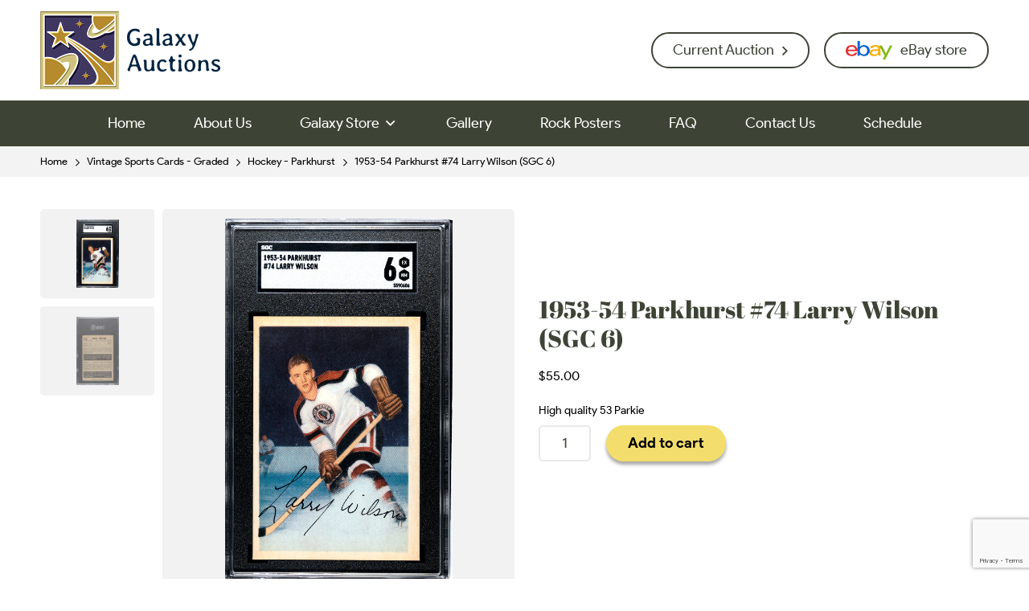

--- FILE ---
content_type: text/html; charset=UTF-8
request_url: https://galaxy-auctions.com/product/1953-54-parkhurst-74-larry-wilson-sgc-6/
body_size: 17467
content:
<style>
.page-title{ display:none;}
</style>
<!DOCTYPE html>
<html lang="en-US" class="no-js no-svg" lang="en">
<head>
 <title>1953-54 Parkhurst #74 Larry Wilson (SGC 6) - Galaxy Auctions  </title>
  <meta charset="UTF-8">
    <meta name="viewport" content="width=device-width, initial-scale=1">
    <meta http-equiv="X-UA-Compatible" content="IE=edge">
    <meta name="format-detection" content="telephone=no">
    <!--- fav icon-->
    <!--- fav icon-->
    <link rel="apple-touch-icon" sizes="57x57" href="https://galaxy-auctions.com/wp-content/themes/galaxy-auctions/assets/img/fav/apple-icon-57x57.png">
    <link rel="apple-touch-icon" sizes="60x60" href="https://galaxy-auctions.com/wp-content/themes/galaxy-auctions/assets/img/fav/apple-icon-60x60.png">
    <link rel="apple-touch-icon" sizes="72x72" href="https://galaxy-auctions.com/wp-content/themes/galaxy-auctions/assets/img/fav/apple-icon-72x72.png">
    <link rel="apple-touch-icon" sizes="76x76" href="https://galaxy-auctions.com/wp-content/themes/galaxy-auctions/assets/img/fav/apple-icon-76x76.png">
    <link rel="apple-touch-icon" sizes="114x114" href="https://galaxy-auctions.com/wp-content/themes/galaxy-auctions/assets/img/fav/apple-icon-114x114.png">
    <link rel="apple-touch-icon" sizes="120x120" href="https://galaxy-auctions.com/wp-content/themes/galaxy-auctions/assets/img/fav/apple-icon-120x120.png">
    <link rel="apple-touch-icon" sizes="144x144" href="https://galaxy-auctions.com/wp-content/themes/galaxy-auctions/assets/img/fav/apple-icon-144x144.png">
    <link rel="apple-touch-icon" sizes="152x152" href="https://galaxy-auctions.com/wp-content/themes/galaxy-auctions/assets/img/fav/apple-icon-152x152.png">
    <link rel="apple-touch-icon" sizes="180x180" href="https://galaxy-auctions.com/wp-content/themes/galaxy-auctions/assets/img/fav/apple-icon-180x180.png">
    <link rel="icon" type="image/png" sizes="192x192" href="https://galaxy-auctions.com/wp-content/themes/galaxy-auctions/assets/img/fav/android-icon-192x192.png">
    <link rel="icon" type="image/png" sizes="32x32" href="https://galaxy-auctions.com/wp-content/themes/galaxy-auctions/assets/img/fav/favicon-32x32.png">
    <link rel="icon" type="image/png" sizes="96x96" href="https://galaxy-auctions.com/wp-content/themes/galaxy-auctions/assets/img/fav/favicon-96x96.png">
    <link rel="icon" type="image/png" sizes="16x16" href="https://galaxy-auctions.com/wp-content/themes/galaxy-auctions/assets/img/fav/favicon-16x16.png">
    <link rel="icon" type="image/x-icon" sizes="16x16" href="https://galaxy-auctions.com/wp-content/themes/galaxy-auctions/assets/img/fav/favicon.ico">
    <link rel="manifest" href="./img/fav/manifest.json">
    <meta name="msapplication-TileColor" content="#ffffff">
    <meta name="msapplication-TileImage" content="https://galaxy-auctions.com/wp-content/themes/galaxy-auctions/assets/img/fav/ms-icon-144x144.png">
    <meta name="theme-color" content="#ffffff">
    <!-- style sheet -->
    <link rel="stylesheet" type="text/css" href="https://galaxy-auctions.com/wp-content/themes/galaxy-auctions/assets/css/fontawesome-all.min.css">
    <link rel="stylesheet" type="text/css" href="https://galaxy-auctions.com/wp-content/themes/galaxy-auctions/assets/css/style.css">

<!--styesheet ends-->
<meta name='robots' content='index, follow, max-image-preview:large, max-snippet:-1, max-video-preview:-1' />

	<!-- This site is optimized with the Yoast SEO plugin v25.3.1 - https://yoast.com/wordpress/plugins/seo/ -->
	<title>1953-54 Parkhurst #74 Larry Wilson (SGC 6) - Galaxy Auctions</title>
	<meta name="description" content="High quality 53 Parkie" />
	<link rel="canonical" href="https://galaxy-auctions.com/product/1953-54-parkhurst-74-larry-wilson-sgc-6/" />
	<meta property="og:locale" content="en_US" />
	<meta property="og:type" content="product" />
	<meta property="og:title" content="1953-54 Parkhurst #74 Larry Wilson (SGC 6) - Galaxy Auctions" />
	<meta property="og:description" content="High quality 53 Parkie" />
	<meta property="og:url" content="https://galaxy-auctions.com/product/1953-54-parkhurst-74-larry-wilson-sgc-6/" />
	<meta property="og:site_name" content="Galaxy Auctions" />
	<meta property="article:modified_time" content="2025-11-24T20:54:16+00:00" />
	<meta property="og:image" content="https://galaxy-auctions.com/wp-content/uploads/2024/04/163.jpg" />
	<meta property="og:image:width" content="1001" />
	<meta property="og:image:height" content="1599" />
	<meta property="og:image:type" content="image/jpeg" /><meta property="og:image" content="https://galaxy-auctions.com/wp-content/uploads/2024/04/163-2.jpg" />
	<meta property="og:image:width" content="1001" />
	<meta property="og:image:height" content="1601" />
	<meta property="og:image:type" content="image/jpeg" />
	<meta name="twitter:card" content="summary_large_image" />
	<meta name="twitter:label1" content="Price" />
	<meta name="twitter:data1" content="&#036;55.00" />
	<meta name="twitter:label2" content="Availability" />
	<meta name="twitter:data2" content="In stock" />
	<script type="application/ld+json" class="yoast-schema-graph">{"@context":"https://schema.org","@graph":[{"@type":["WebPage","ItemPage"],"@id":"https://galaxy-auctions.com/product/1953-54-parkhurst-74-larry-wilson-sgc-6/","url":"https://galaxy-auctions.com/product/1953-54-parkhurst-74-larry-wilson-sgc-6/","name":"1953-54 Parkhurst #74 Larry Wilson (SGC 6) - Galaxy Auctions","isPartOf":{"@id":"https://galaxy-auctions.com/#website"},"primaryImageOfPage":{"@id":"https://galaxy-auctions.com/product/1953-54-parkhurst-74-larry-wilson-sgc-6/#primaryimage"},"image":{"@id":"https://galaxy-auctions.com/product/1953-54-parkhurst-74-larry-wilson-sgc-6/#primaryimage"},"thumbnailUrl":"https://galaxy-auctions.com/wp-content/uploads/2024/04/163.jpg","breadcrumb":{"@id":"https://galaxy-auctions.com/product/1953-54-parkhurst-74-larry-wilson-sgc-6/#breadcrumb"},"inLanguage":"en-US","potentialAction":{"@type":"BuyAction","target":"https://galaxy-auctions.com/product/1953-54-parkhurst-74-larry-wilson-sgc-6/"}},{"@type":"ImageObject","inLanguage":"en-US","@id":"https://galaxy-auctions.com/product/1953-54-parkhurst-74-larry-wilson-sgc-6/#primaryimage","url":"https://galaxy-auctions.com/wp-content/uploads/2024/04/163.jpg","contentUrl":"https://galaxy-auctions.com/wp-content/uploads/2024/04/163.jpg","width":1001,"height":1599},{"@type":"BreadcrumbList","@id":"https://galaxy-auctions.com/product/1953-54-parkhurst-74-larry-wilson-sgc-6/#breadcrumb","itemListElement":[{"@type":"ListItem","position":1,"name":"Home","item":"https://galaxy-auctions.com/"},{"@type":"ListItem","position":2,"name":"Galaxy Store","item":"https://galaxy-auctions.com/shop/"},{"@type":"ListItem","position":3,"name":"1953-54 Parkhurst #74 Larry Wilson (SGC 6)"}]},{"@type":"WebSite","@id":"https://galaxy-auctions.com/#website","url":"https://galaxy-auctions.com/","name":"Galaxy Auctions","description":"","potentialAction":[{"@type":"SearchAction","target":{"@type":"EntryPoint","urlTemplate":"https://galaxy-auctions.com/?s={search_term_string}"},"query-input":{"@type":"PropertyValueSpecification","valueRequired":true,"valueName":"search_term_string"}}],"inLanguage":"en-US"}]}</script>
	<meta property="product:price:amount" content="55.00" />
	<meta property="product:price:currency" content="CAD" />
	<meta property="og:availability" content="instock" />
	<meta property="product:availability" content="instock" />
	<meta property="product:condition" content="new" />
	<!-- / Yoast SEO plugin. -->


<link rel='dns-prefetch' href='//maxcdn.bootstrapcdn.com' />
<link rel="alternate" type="application/rss+xml" title="Galaxy Auctions &raquo; 1953-54 Parkhurst #74 Larry Wilson (SGC 6) Comments Feed" href="https://galaxy-auctions.com/product/1953-54-parkhurst-74-larry-wilson-sgc-6/feed/" />
<link rel="alternate" title="oEmbed (JSON)" type="application/json+oembed" href="https://galaxy-auctions.com/wp-json/oembed/1.0/embed?url=https%3A%2F%2Fgalaxy-auctions.com%2Fproduct%2F1953-54-parkhurst-74-larry-wilson-sgc-6%2F" />
<link rel="alternate" title="oEmbed (XML)" type="text/xml+oembed" href="https://galaxy-auctions.com/wp-json/oembed/1.0/embed?url=https%3A%2F%2Fgalaxy-auctions.com%2Fproduct%2F1953-54-parkhurst-74-larry-wilson-sgc-6%2F&#038;format=xml" />
<style id='wp-img-auto-sizes-contain-inline-css' type='text/css'>
img:is([sizes=auto i],[sizes^="auto," i]){contain-intrinsic-size:3000px 1500px}
/*# sourceURL=wp-img-auto-sizes-contain-inline-css */
</style>
<link rel='stylesheet' id='wc-elavon-converge-credit-card-checkout-block-css' href='https://galaxy-auctions.com/wp-content/plugins/woocommerce-gateway-elavon/assets/css/blocks/wc-elavon-vm-checkout-block.css?ver=2.14.3' type='text/css' media='all' />
<link rel='stylesheet' id='wc-elavon-converge-echeck-checkout-block-css' href='https://galaxy-auctions.com/wp-content/plugins/woocommerce-gateway-elavon/assets/css/blocks/wc-elavon-vm-checkout-block.css?ver=2.14.3' type='text/css' media='all' />
<link rel='stylesheet' id='sbr_styles-css' href='https://galaxy-auctions.com/wp-content/plugins/reviews-feed/assets/css/sbr-styles.css?ver=2.0' type='text/css' media='all' />
<link rel='stylesheet' id='sbi_styles-css' href='https://galaxy-auctions.com/wp-content/plugins/instagram-feed/css/sbi-styles.min.css?ver=6.7.1' type='text/css' media='all' />
<style id='wp-emoji-styles-inline-css' type='text/css'>

	img.wp-smiley, img.emoji {
		display: inline !important;
		border: none !important;
		box-shadow: none !important;
		height: 1em !important;
		width: 1em !important;
		margin: 0 0.07em !important;
		vertical-align: -0.1em !important;
		background: none !important;
		padding: 0 !important;
	}
/*# sourceURL=wp-emoji-styles-inline-css */
</style>
<link rel='stylesheet' id='wp-block-library-css' href='https://galaxy-auctions.com/wp-includes/css/dist/block-library/style.min.css?ver=6.9' type='text/css' media='all' />
<link rel='stylesheet' id='wc-blocks-style-css' href='https://galaxy-auctions.com/wp-content/plugins/woocommerce/assets/client/blocks/wc-blocks.css?ver=wc-9.3.5' type='text/css' media='all' />
<style id='global-styles-inline-css' type='text/css'>
:root{--wp--preset--aspect-ratio--square: 1;--wp--preset--aspect-ratio--4-3: 4/3;--wp--preset--aspect-ratio--3-4: 3/4;--wp--preset--aspect-ratio--3-2: 3/2;--wp--preset--aspect-ratio--2-3: 2/3;--wp--preset--aspect-ratio--16-9: 16/9;--wp--preset--aspect-ratio--9-16: 9/16;--wp--preset--color--black: #000000;--wp--preset--color--cyan-bluish-gray: #abb8c3;--wp--preset--color--white: #ffffff;--wp--preset--color--pale-pink: #f78da7;--wp--preset--color--vivid-red: #cf2e2e;--wp--preset--color--luminous-vivid-orange: #ff6900;--wp--preset--color--luminous-vivid-amber: #fcb900;--wp--preset--color--light-green-cyan: #7bdcb5;--wp--preset--color--vivid-green-cyan: #00d084;--wp--preset--color--pale-cyan-blue: #8ed1fc;--wp--preset--color--vivid-cyan-blue: #0693e3;--wp--preset--color--vivid-purple: #9b51e0;--wp--preset--gradient--vivid-cyan-blue-to-vivid-purple: linear-gradient(135deg,rgb(6,147,227) 0%,rgb(155,81,224) 100%);--wp--preset--gradient--light-green-cyan-to-vivid-green-cyan: linear-gradient(135deg,rgb(122,220,180) 0%,rgb(0,208,130) 100%);--wp--preset--gradient--luminous-vivid-amber-to-luminous-vivid-orange: linear-gradient(135deg,rgb(252,185,0) 0%,rgb(255,105,0) 100%);--wp--preset--gradient--luminous-vivid-orange-to-vivid-red: linear-gradient(135deg,rgb(255,105,0) 0%,rgb(207,46,46) 100%);--wp--preset--gradient--very-light-gray-to-cyan-bluish-gray: linear-gradient(135deg,rgb(238,238,238) 0%,rgb(169,184,195) 100%);--wp--preset--gradient--cool-to-warm-spectrum: linear-gradient(135deg,rgb(74,234,220) 0%,rgb(151,120,209) 20%,rgb(207,42,186) 40%,rgb(238,44,130) 60%,rgb(251,105,98) 80%,rgb(254,248,76) 100%);--wp--preset--gradient--blush-light-purple: linear-gradient(135deg,rgb(255,206,236) 0%,rgb(152,150,240) 100%);--wp--preset--gradient--blush-bordeaux: linear-gradient(135deg,rgb(254,205,165) 0%,rgb(254,45,45) 50%,rgb(107,0,62) 100%);--wp--preset--gradient--luminous-dusk: linear-gradient(135deg,rgb(255,203,112) 0%,rgb(199,81,192) 50%,rgb(65,88,208) 100%);--wp--preset--gradient--pale-ocean: linear-gradient(135deg,rgb(255,245,203) 0%,rgb(182,227,212) 50%,rgb(51,167,181) 100%);--wp--preset--gradient--electric-grass: linear-gradient(135deg,rgb(202,248,128) 0%,rgb(113,206,126) 100%);--wp--preset--gradient--midnight: linear-gradient(135deg,rgb(2,3,129) 0%,rgb(40,116,252) 100%);--wp--preset--font-size--small: 13px;--wp--preset--font-size--medium: 20px;--wp--preset--font-size--large: 36px;--wp--preset--font-size--x-large: 42px;--wp--preset--font-family--inter: "Inter", sans-serif;--wp--preset--font-family--cardo: Cardo;--wp--preset--spacing--20: 0.44rem;--wp--preset--spacing--30: 0.67rem;--wp--preset--spacing--40: 1rem;--wp--preset--spacing--50: 1.5rem;--wp--preset--spacing--60: 2.25rem;--wp--preset--spacing--70: 3.38rem;--wp--preset--spacing--80: 5.06rem;--wp--preset--shadow--natural: 6px 6px 9px rgba(0, 0, 0, 0.2);--wp--preset--shadow--deep: 12px 12px 50px rgba(0, 0, 0, 0.4);--wp--preset--shadow--sharp: 6px 6px 0px rgba(0, 0, 0, 0.2);--wp--preset--shadow--outlined: 6px 6px 0px -3px rgb(255, 255, 255), 6px 6px rgb(0, 0, 0);--wp--preset--shadow--crisp: 6px 6px 0px rgb(0, 0, 0);}:where(.is-layout-flex){gap: 0.5em;}:where(.is-layout-grid){gap: 0.5em;}body .is-layout-flex{display: flex;}.is-layout-flex{flex-wrap: wrap;align-items: center;}.is-layout-flex > :is(*, div){margin: 0;}body .is-layout-grid{display: grid;}.is-layout-grid > :is(*, div){margin: 0;}:where(.wp-block-columns.is-layout-flex){gap: 2em;}:where(.wp-block-columns.is-layout-grid){gap: 2em;}:where(.wp-block-post-template.is-layout-flex){gap: 1.25em;}:where(.wp-block-post-template.is-layout-grid){gap: 1.25em;}.has-black-color{color: var(--wp--preset--color--black) !important;}.has-cyan-bluish-gray-color{color: var(--wp--preset--color--cyan-bluish-gray) !important;}.has-white-color{color: var(--wp--preset--color--white) !important;}.has-pale-pink-color{color: var(--wp--preset--color--pale-pink) !important;}.has-vivid-red-color{color: var(--wp--preset--color--vivid-red) !important;}.has-luminous-vivid-orange-color{color: var(--wp--preset--color--luminous-vivid-orange) !important;}.has-luminous-vivid-amber-color{color: var(--wp--preset--color--luminous-vivid-amber) !important;}.has-light-green-cyan-color{color: var(--wp--preset--color--light-green-cyan) !important;}.has-vivid-green-cyan-color{color: var(--wp--preset--color--vivid-green-cyan) !important;}.has-pale-cyan-blue-color{color: var(--wp--preset--color--pale-cyan-blue) !important;}.has-vivid-cyan-blue-color{color: var(--wp--preset--color--vivid-cyan-blue) !important;}.has-vivid-purple-color{color: var(--wp--preset--color--vivid-purple) !important;}.has-black-background-color{background-color: var(--wp--preset--color--black) !important;}.has-cyan-bluish-gray-background-color{background-color: var(--wp--preset--color--cyan-bluish-gray) !important;}.has-white-background-color{background-color: var(--wp--preset--color--white) !important;}.has-pale-pink-background-color{background-color: var(--wp--preset--color--pale-pink) !important;}.has-vivid-red-background-color{background-color: var(--wp--preset--color--vivid-red) !important;}.has-luminous-vivid-orange-background-color{background-color: var(--wp--preset--color--luminous-vivid-orange) !important;}.has-luminous-vivid-amber-background-color{background-color: var(--wp--preset--color--luminous-vivid-amber) !important;}.has-light-green-cyan-background-color{background-color: var(--wp--preset--color--light-green-cyan) !important;}.has-vivid-green-cyan-background-color{background-color: var(--wp--preset--color--vivid-green-cyan) !important;}.has-pale-cyan-blue-background-color{background-color: var(--wp--preset--color--pale-cyan-blue) !important;}.has-vivid-cyan-blue-background-color{background-color: var(--wp--preset--color--vivid-cyan-blue) !important;}.has-vivid-purple-background-color{background-color: var(--wp--preset--color--vivid-purple) !important;}.has-black-border-color{border-color: var(--wp--preset--color--black) !important;}.has-cyan-bluish-gray-border-color{border-color: var(--wp--preset--color--cyan-bluish-gray) !important;}.has-white-border-color{border-color: var(--wp--preset--color--white) !important;}.has-pale-pink-border-color{border-color: var(--wp--preset--color--pale-pink) !important;}.has-vivid-red-border-color{border-color: var(--wp--preset--color--vivid-red) !important;}.has-luminous-vivid-orange-border-color{border-color: var(--wp--preset--color--luminous-vivid-orange) !important;}.has-luminous-vivid-amber-border-color{border-color: var(--wp--preset--color--luminous-vivid-amber) !important;}.has-light-green-cyan-border-color{border-color: var(--wp--preset--color--light-green-cyan) !important;}.has-vivid-green-cyan-border-color{border-color: var(--wp--preset--color--vivid-green-cyan) !important;}.has-pale-cyan-blue-border-color{border-color: var(--wp--preset--color--pale-cyan-blue) !important;}.has-vivid-cyan-blue-border-color{border-color: var(--wp--preset--color--vivid-cyan-blue) !important;}.has-vivid-purple-border-color{border-color: var(--wp--preset--color--vivid-purple) !important;}.has-vivid-cyan-blue-to-vivid-purple-gradient-background{background: var(--wp--preset--gradient--vivid-cyan-blue-to-vivid-purple) !important;}.has-light-green-cyan-to-vivid-green-cyan-gradient-background{background: var(--wp--preset--gradient--light-green-cyan-to-vivid-green-cyan) !important;}.has-luminous-vivid-amber-to-luminous-vivid-orange-gradient-background{background: var(--wp--preset--gradient--luminous-vivid-amber-to-luminous-vivid-orange) !important;}.has-luminous-vivid-orange-to-vivid-red-gradient-background{background: var(--wp--preset--gradient--luminous-vivid-orange-to-vivid-red) !important;}.has-very-light-gray-to-cyan-bluish-gray-gradient-background{background: var(--wp--preset--gradient--very-light-gray-to-cyan-bluish-gray) !important;}.has-cool-to-warm-spectrum-gradient-background{background: var(--wp--preset--gradient--cool-to-warm-spectrum) !important;}.has-blush-light-purple-gradient-background{background: var(--wp--preset--gradient--blush-light-purple) !important;}.has-blush-bordeaux-gradient-background{background: var(--wp--preset--gradient--blush-bordeaux) !important;}.has-luminous-dusk-gradient-background{background: var(--wp--preset--gradient--luminous-dusk) !important;}.has-pale-ocean-gradient-background{background: var(--wp--preset--gradient--pale-ocean) !important;}.has-electric-grass-gradient-background{background: var(--wp--preset--gradient--electric-grass) !important;}.has-midnight-gradient-background{background: var(--wp--preset--gradient--midnight) !important;}.has-small-font-size{font-size: var(--wp--preset--font-size--small) !important;}.has-medium-font-size{font-size: var(--wp--preset--font-size--medium) !important;}.has-large-font-size{font-size: var(--wp--preset--font-size--large) !important;}.has-x-large-font-size{font-size: var(--wp--preset--font-size--x-large) !important;}
/*# sourceURL=global-styles-inline-css */
</style>

<style id='classic-theme-styles-inline-css' type='text/css'>
/*! This file is auto-generated */
.wp-block-button__link{color:#fff;background-color:#32373c;border-radius:9999px;box-shadow:none;text-decoration:none;padding:calc(.667em + 2px) calc(1.333em + 2px);font-size:1.125em}.wp-block-file__button{background:#32373c;color:#fff;text-decoration:none}
/*# sourceURL=/wp-includes/css/classic-themes.min.css */
</style>
<link rel='stylesheet' id='contact-form-7-css' href='https://galaxy-auctions.com/wp-content/plugins/contact-form-7/includes/css/styles.css?ver=6.0.3' type='text/css' media='all' />
<link rel='stylesheet' id='ctf_styles-css' href='https://galaxy-auctions.com/wp-content/plugins/custom-twitter-feeds/css/ctf-styles.min.css?ver=2.3.1' type='text/css' media='all' />
<link rel='stylesheet' id='photoswipe-css' href='https://galaxy-auctions.com/wp-content/plugins/woocommerce/assets/css/photoswipe/photoswipe.min.css?ver=9.3.5' type='text/css' media='all' />
<link rel='stylesheet' id='photoswipe-default-skin-css' href='https://galaxy-auctions.com/wp-content/plugins/woocommerce/assets/css/photoswipe/default-skin/default-skin.min.css?ver=9.3.5' type='text/css' media='all' />
<link rel='stylesheet' id='woocommerce-layout-css' href='https://galaxy-auctions.com/wp-content/plugins/woocommerce/assets/css/woocommerce-layout.css?ver=9.3.5' type='text/css' media='all' />
<link rel='stylesheet' id='woocommerce-smallscreen-css' href='https://galaxy-auctions.com/wp-content/plugins/woocommerce/assets/css/woocommerce-smallscreen.css?ver=9.3.5' type='text/css' media='only screen and (max-width: 768px)' />
<link rel='stylesheet' id='woocommerce-general-css' href='https://galaxy-auctions.com/wp-content/plugins/woocommerce/assets/css/woocommerce.css?ver=9.3.5' type='text/css' media='all' />
<style id='woocommerce-inline-inline-css' type='text/css'>
.woocommerce form .form-row .required { visibility: visible; }
/*# sourceURL=woocommerce-inline-inline-css */
</style>
<link rel='stylesheet' id='cff-css' href='https://galaxy-auctions.com/wp-content/plugins/custom-facebook-feed/assets/css/cff-style.min.css?ver=4.2.6' type='text/css' media='all' />
<link rel='stylesheet' id='sb-font-awesome-css' href='https://maxcdn.bootstrapcdn.com/font-awesome/4.7.0/css/font-awesome.min.css?ver=6.9' type='text/css' media='all' />
<link rel='stylesheet' id='gateway-css' href='https://galaxy-auctions.com/wp-content/plugins/woocommerce-paypal-payments/modules/ppcp-button/assets/css/gateway.css?ver=2.9.2' type='text/css' media='all' />
<style id='akismet-widget-style-inline-css' type='text/css'>

			.a-stats {
				--akismet-color-mid-green: #357b49;
				--akismet-color-white: #fff;
				--akismet-color-light-grey: #f6f7f7;

				max-width: 350px;
				width: auto;
			}

			.a-stats * {
				all: unset;
				box-sizing: border-box;
			}

			.a-stats strong {
				font-weight: 600;
			}

			.a-stats a.a-stats__link,
			.a-stats a.a-stats__link:visited,
			.a-stats a.a-stats__link:active {
				background: var(--akismet-color-mid-green);
				border: none;
				box-shadow: none;
				border-radius: 8px;
				color: var(--akismet-color-white);
				cursor: pointer;
				display: block;
				font-family: -apple-system, BlinkMacSystemFont, 'Segoe UI', 'Roboto', 'Oxygen-Sans', 'Ubuntu', 'Cantarell', 'Helvetica Neue', sans-serif;
				font-weight: 500;
				padding: 12px;
				text-align: center;
				text-decoration: none;
				transition: all 0.2s ease;
			}

			/* Extra specificity to deal with TwentyTwentyOne focus style */
			.widget .a-stats a.a-stats__link:focus {
				background: var(--akismet-color-mid-green);
				color: var(--akismet-color-white);
				text-decoration: none;
			}

			.a-stats a.a-stats__link:hover {
				filter: brightness(110%);
				box-shadow: 0 4px 12px rgba(0, 0, 0, 0.06), 0 0 2px rgba(0, 0, 0, 0.16);
			}

			.a-stats .count {
				color: var(--akismet-color-white);
				display: block;
				font-size: 1.5em;
				line-height: 1.4;
				padding: 0 13px;
				white-space: nowrap;
			}
		
/*# sourceURL=akismet-widget-style-inline-css */
</style>
<script type="text/javascript" src="https://galaxy-auctions.com/wp-includes/js/jquery/jquery.min.js?ver=3.7.1" id="jquery-core-js"></script>
<script type="text/javascript" src="https://galaxy-auctions.com/wp-includes/js/jquery/jquery-migrate.min.js?ver=3.4.1" id="jquery-migrate-js"></script>
<script type="text/javascript" src="https://galaxy-auctions.com/wp-content/plugins/woocommerce/assets/js/jquery-blockui/jquery.blockUI.min.js?ver=2.7.0-wc.9.3.5" id="jquery-blockui-js" defer="defer" data-wp-strategy="defer"></script>
<script type="text/javascript" id="wc-add-to-cart-js-extra">
/* <![CDATA[ */
var wc_add_to_cart_params = {"ajax_url":"/wp-admin/admin-ajax.php","wc_ajax_url":"/?wc-ajax=%%endpoint%%","i18n_view_cart":"View cart","cart_url":"https://galaxy-auctions.com/cart/","is_cart":"","cart_redirect_after_add":"no"};
//# sourceURL=wc-add-to-cart-js-extra
/* ]]> */
</script>
<script type="text/javascript" src="https://galaxy-auctions.com/wp-content/plugins/woocommerce/assets/js/frontend/add-to-cart.min.js?ver=9.3.5" id="wc-add-to-cart-js" defer="defer" data-wp-strategy="defer"></script>
<script type="text/javascript" src="https://galaxy-auctions.com/wp-content/plugins/woocommerce/assets/js/zoom/jquery.zoom.min.js?ver=1.7.21-wc.9.3.5" id="zoom-js" defer="defer" data-wp-strategy="defer"></script>
<script type="text/javascript" src="https://galaxy-auctions.com/wp-content/plugins/woocommerce/assets/js/flexslider/jquery.flexslider.min.js?ver=2.7.2-wc.9.3.5" id="flexslider-js" defer="defer" data-wp-strategy="defer"></script>
<script type="text/javascript" src="https://galaxy-auctions.com/wp-content/plugins/woocommerce/assets/js/photoswipe/photoswipe.min.js?ver=4.1.1-wc.9.3.5" id="photoswipe-js" defer="defer" data-wp-strategy="defer"></script>
<script type="text/javascript" src="https://galaxy-auctions.com/wp-content/plugins/woocommerce/assets/js/photoswipe/photoswipe-ui-default.min.js?ver=4.1.1-wc.9.3.5" id="photoswipe-ui-default-js" defer="defer" data-wp-strategy="defer"></script>
<script type="text/javascript" id="wc-single-product-js-extra">
/* <![CDATA[ */
var wc_single_product_params = {"i18n_required_rating_text":"Please select a rating","review_rating_required":"yes","flexslider":{"rtl":false,"animation":"slide","smoothHeight":true,"directionNav":false,"controlNav":"thumbnails","slideshow":false,"animationSpeed":500,"animationLoop":false,"allowOneSlide":false},"zoom_enabled":"1","zoom_options":[],"photoswipe_enabled":"1","photoswipe_options":{"shareEl":false,"closeOnScroll":false,"history":false,"hideAnimationDuration":0,"showAnimationDuration":0},"flexslider_enabled":"1"};
//# sourceURL=wc-single-product-js-extra
/* ]]> */
</script>
<script type="text/javascript" src="https://galaxy-auctions.com/wp-content/plugins/woocommerce/assets/js/frontend/single-product.min.js?ver=9.3.5" id="wc-single-product-js" defer="defer" data-wp-strategy="defer"></script>
<script type="text/javascript" src="https://galaxy-auctions.com/wp-content/plugins/woocommerce/assets/js/js-cookie/js.cookie.min.js?ver=2.1.4-wc.9.3.5" id="js-cookie-js" defer="defer" data-wp-strategy="defer"></script>
<script type="text/javascript" id="woocommerce-js-extra">
/* <![CDATA[ */
var woocommerce_params = {"ajax_url":"/wp-admin/admin-ajax.php","wc_ajax_url":"/?wc-ajax=%%endpoint%%"};
//# sourceURL=woocommerce-js-extra
/* ]]> */
</script>
<script type="text/javascript" src="https://galaxy-auctions.com/wp-content/plugins/woocommerce/assets/js/frontend/woocommerce.min.js?ver=9.3.5" id="woocommerce-js" defer="defer" data-wp-strategy="defer"></script>
<link rel="https://api.w.org/" href="https://galaxy-auctions.com/wp-json/" /><link rel="alternate" title="JSON" type="application/json" href="https://galaxy-auctions.com/wp-json/wp/v2/product/1137" /><link rel="EditURI" type="application/rsd+xml" title="RSD" href="https://galaxy-auctions.com/xmlrpc.php?rsd" />
<meta name="generator" content="WordPress 6.9" />
<meta name="generator" content="WooCommerce 9.3.5" />
<link rel='shortlink' href='https://galaxy-auctions.com/?p=1137' />
	<noscript><style>.woocommerce-product-gallery{ opacity: 1 !important; }</style></noscript>
	<style class='wp-fonts-local' type='text/css'>
@font-face{font-family:Inter;font-style:normal;font-weight:300 900;font-display:fallback;src:url('https://galaxy-auctions.com/wp-content/plugins/woocommerce/assets/fonts/Inter-VariableFont_slnt,wght.woff2') format('woff2');font-stretch:normal;}
@font-face{font-family:Cardo;font-style:normal;font-weight:400;font-display:fallback;src:url('https://galaxy-auctions.com/wp-content/plugins/woocommerce/assets/fonts/cardo_normal_400.woff2') format('woff2');}
</style>
<link rel="icon" href="https://galaxy-auctions.com/wp-content/uploads/2024/01/cropped-icononly_transparent_nobuffer_100x-32x32.png" sizes="32x32" />
<link rel="icon" href="https://galaxy-auctions.com/wp-content/uploads/2024/01/cropped-icononly_transparent_nobuffer_100x-192x192.png" sizes="192x192" />
<link rel="apple-touch-icon" href="https://galaxy-auctions.com/wp-content/uploads/2024/01/cropped-icononly_transparent_nobuffer_100x-180x180.png" />
<meta name="msapplication-TileImage" content="https://galaxy-auctions.com/wp-content/uploads/2024/01/cropped-icononly_transparent_nobuffer_100x-270x270.png" />
	<!-- Google tag (gtag.js) -->
<script async src="https://www.googletagmanager.com/gtag/js?id=G-5ERNFFPJRS"></script>
<script>
  window.dataLayer = window.dataLayer || [];
  function gtag(){dataLayer.push(arguments);}
  gtag('js', new Date());

  gtag('config', 'G-5ERNFFPJRS');
</script>
</head>
<body class="wp-singular product-template-default single single-product postid-1137 wp-theme-galaxy-auctions theme-galaxy-auctions woocommerce woocommerce-page woocommerce-no-js">

<header>
                <div class="header-middle">
            <div class="container">
                <div class="header-row">
                    <div class="header-left">
                        <div class="logo">
                            <a href="https://galaxy-auctions.com">
                                <img src="https://galaxy-auctions.com/wp-content/uploads/2023/09/logo-1.png" alt="Galaxy Auctions">
                            </a>
                        </div>
                    </div>
                    <div class="header-right">
                        <div class="header-btn-wrap">
                            <ul>
                                
                                <li>
                                    <a href="https://www.liveauctionworld.com/Galaxy-s-Fall-Classic_as111144" target="_blank" class="btn secondary-btn"><i class="fal fa-gavel"></i>Current Auction <i class="far fa-angle-right"></i></a>
                                </li>
                             
                               
                                <li>
                                    <a href="https://www.ebay.com/str/galaxycollectablesandgallery" target="_blank" class="btn secondary-btn"><img src="https://galaxy-auctions.com/wp-content/themes/galaxy-auctions/assets/img/ebay-icon.png" alt="">eBay store</a>
                                </li>
                              
                                <li class="nav-trigger-wrap">
                                    <div class="nav-trigger">
                                        <div class="icon">
                                            <span></span>
                                            <span></span>
                                            <span></span>
                                            <span></span>
                                            <span></span>
                                            <span></span>
                                        </div>
                                    </div>
                                </li>
                            </ul>
                        </div>
                    </div>
                </div>
            </div>
        </div>
        <div class="header-bottom">
            <div class="container">
                <div class="nav-wrap">
                    <nav id="sidebar-nav">

                            <ul id="menu-header-menu" class="nav"><li id="menu-item-64" class="menu-item menu-item-type-post_type menu-item-object-page menu-item-home menu-item-64"><a href="https://galaxy-auctions.com/">Home</a></li>
<li id="menu-item-65" class="menu-item menu-item-type-post_type menu-item-object-page menu-item-65"><a href="https://galaxy-auctions.com/about-us/">About Us</a></li>
<li id="menu-item-231" class="menu-item menu-item-type-post_type menu-item-object-page menu-item-has-children current_page_parent menu-item-231"><a href="https://galaxy-auctions.com/shop/">Galaxy Store</a>
<ul class="sub-menu">
	<li id="menu-item-241" class="menu-item menu-item-type-taxonomy menu-item-object-product_cat current-product-ancestor current-menu-parent current-product-parent menu-item-241"><a href="https://galaxy-auctions.com/product-category/sports-cards/">Vintage Sports Cards &#8211; Graded</a></li>
	<li id="menu-item-240" class="menu-item menu-item-type-taxonomy menu-item-object-product_cat menu-item-240"><a href="https://galaxy-auctions.com/product-category/rock-art/">Rock Posters</a></li>
	<li id="menu-item-243" class="menu-item menu-item-type-taxonomy menu-item-object-product_cat menu-item-243"><a href="https://galaxy-auctions.com/product-category/tcgs/">TCG’s</a></li>
	<li id="menu-item-242" class="menu-item menu-item-type-taxonomy menu-item-object-product_cat menu-item-242"><a href="https://galaxy-auctions.com/product-category/sports-memorabilia/">Sports Items</a></li>
	<li id="menu-item-238" class="menu-item menu-item-type-taxonomy menu-item-object-product_cat menu-item-238"><a href="https://galaxy-auctions.com/product-category/music-memorabilia/">Music Items</a></li>
</ul>
</li>
<li id="menu-item-277" class="menu-item menu-item-type-post_type menu-item-object-page menu-item-277"><a href="https://galaxy-auctions.com/gallery/">Gallery</a></li>
<li id="menu-item-958" class="menu-item menu-item-type-post_type menu-item-object-page menu-item-958"><a href="https://galaxy-auctions.com/rock-posters/">Rock Posters</a></li>
<li id="menu-item-655" class="menu-item menu-item-type-post_type menu-item-object-page menu-item-655"><a href="https://galaxy-auctions.com/faq/">FAQ</a></li>
<li id="menu-item-105" class="menu-item menu-item-type-post_type menu-item-object-page menu-item-105"><a href="https://galaxy-auctions.com/contact-us/">Contact Us</a></li>
<li id="menu-item-2072" class="menu-item menu-item-type-post_type menu-item-object-page menu-item-2072"><a href="https://galaxy-auctions.com/schedule/">Schedule</a></li>
</ul>
                    </nav>
                </div>
            </div>
        </div>
    </header>


            <div class="breadcrumbs">
          <div class="container">
            

          <ul class="breadcrumbs"><li><a href="https://galaxy-auctions.com">Home</a></li><li><a href="https://galaxy-auctions.com/product-category/sports-cards/">Vintage Sports Cards - Graded</a></li><li><a href="https://galaxy-auctions.com/product-category/sports-cards/hockey/">Hockey - Parkhurst</a></li><li>1953-54 Parkhurst #74 Larry Wilson (SGC 6)</li></ul>

           </div>
          </div>
 <section class="common-content">
        <div class="container"> 

 
<!--Breadcrumbs End--> 
            <div class="prod-detail-area"> 
    <div class="woocommerce-notices-wrapper"></div><div id="product-1137" class="product type-product post-1137 status-publish first instock product_cat-sports-cards product_cat-hockey has-post-thumbnail taxable shipping-taxable purchasable product-type-simple">
<div class="prod-detail-area">
<div class="image-box">

	<div class="prod-main-img">
           <img class="xzoom lazyFade" id="xzoom-magnific" src="https://galaxy-auctions.com/wp-content/uploads/2024/04/163.jpg" xoriginal="https://galaxy-auctions.com/wp-content/uploads/2024/04/163.jpg" />
</div>
<div class="prod-img-nav">

        <a href="https://galaxy-auctions.com/wp-content/uploads/2024/04/163.jpg"><img class="xzoom-gallery" src="https://galaxy-auctions.com/wp-content/uploads/2024/04/163.jpg"  xpreview="https://galaxy-auctions.com/wp-content/uploads/2024/04/163.jpg"></a>
        
       
<a href=https://galaxy-auctions.com/wp-content/uploads/2024/04/163-2.jpg><img class='xzoom-gallery' xpreview=https://galaxy-auctions.com/wp-content/uploads/2024/04/163-2.jpg src=https://galaxy-auctions.com/wp-content/uploads/2024/04/163-2.jpg></a>  
 </div>
</div>
<div class="content-box">

	<div class="summary entry-summary">
		<h4>1953-54 Parkhurst #74 Larry Wilson (SGC 6)</h4><p class="price"><span class="woocommerce-Price-amount amount"><bdi><span class="woocommerce-Price-currencySymbol">&#36;</span>55.00</bdi></span></p>
<div class="woocommerce-product-details__short-description">
	<p>High quality 53 Parkie</p>
</div>

	
	<form class="cart" action="https://galaxy-auctions.com/product/1953-54-parkhurst-74-larry-wilson-sgc-6/" method="post" enctype='multipart/form-data'>
		
		<div class="quantity">
		<label class="screen-reader-text" for="quantity_696d70e8d8d33">1953-54 Parkhurst #74 Larry Wilson (SGC 6) quantity</label>
	<input
		type="number"
				id="quantity_696d70e8d8d33"
		class="input-text qty text"
		name="quantity"
		value="1"
		aria-label="Product quantity"
		size="4"
		min="1"
		max=""
					step="1"
			placeholder=""
			inputmode="numeric"
			autocomplete="off"
			/>
	</div>

		<button type="submit" name="add-to-cart" value="1137" class="single_add_to_cart_button button alt">Add to cart</button>

			</form>

	
<div class="ppc-button-wrapper"><div id="ppc-button-ppcp-gateway"></div></div>	</div>
</div>
</div>

	
	<div class="woocommerce-tabs wc-tabs-wrapper">
		<ul class="tabs wc-tabs" role="tablist">
							<li class="description_tab" id="tab-title-description" role="tab" aria-controls="tab-description">
					<a href="#tab-description">
						Description					</a>
				</li>
							<li class="reviews_tab" id="tab-title-reviews" role="tab" aria-controls="tab-reviews">
					<a href="#tab-reviews">
						Reviews (0)					</a>
				</li>
					</ul>
					<div class="woocommerce-Tabs-panel woocommerce-Tabs-panel--description panel entry-content wc-tab" id="tab-description" role="tabpanel" aria-labelledby="tab-title-description">
				
	<h2>Description</h2>

<p>Sharp higher-grade example of Wilson&#8217;s 53 Parkie. Larry played a few seasons in the NHL but was mainly a productive centreman over a long AHL career. He is the father of long time NHL player and coach, Ron Wilson. </p>
<p>Graded a super 6 EX-NM by SGC.</p>
<p>*click on images to view hi-rez</p>
			</div>
					<div class="woocommerce-Tabs-panel woocommerce-Tabs-panel--reviews panel entry-content wc-tab" id="tab-reviews" role="tabpanel" aria-labelledby="tab-title-reviews">
				<div id="reviews" class="woocommerce-Reviews">
	<div id="comments">
		<h2 class="woocommerce-Reviews-title">
			Reviews		</h2>

					<p class="woocommerce-noreviews">There are no reviews yet.</p>
			</div>

			<div id="review_form_wrapper">
			<div id="review_form">
					<div id="respond" class="comment-respond">
		<span id="reply-title" class="comment-reply-title">Be the first to review &ldquo;1953-54 Parkhurst #74 Larry Wilson (SGC 6)&rdquo; <small><a rel="nofollow" id="cancel-comment-reply-link" href="/product/1953-54-parkhurst-74-larry-wilson-sgc-6/#respond" style="display:none;">Cancel reply</a></small></span><form action="https://galaxy-auctions.com/wp-comments-post.php" method="post" id="commentform" class="comment-form"><p class="comment-notes"><span id="email-notes">Your email address will not be published.</span> <span class="required-field-message">Required fields are marked <span class="required">*</span></span></p><div class="comment-form-rating"><label for="rating">Your rating&nbsp;<span class="required">*</span></label><select name="rating" id="rating" required>
						<option value="">Rate&hellip;</option>
						<option value="5">Perfect</option>
						<option value="4">Good</option>
						<option value="3">Average</option>
						<option value="2">Not that bad</option>
						<option value="1">Very poor</option>
					</select></div><p class="comment-form-comment"><label for="comment">Your review&nbsp;<span class="required">*</span></label><textarea id="comment" name="comment" cols="45" rows="8" required></textarea></p><p class="comment-form-author"><label for="author">Name&nbsp;<span class="required">*</span></label><input id="author" name="author" type="text" value="" size="30" required /></p>
<p class="comment-form-email"><label for="email">Email&nbsp;<span class="required">*</span></label><input id="email" name="email" type="email" value="" size="30" required /></p>
<p class="comment-form-cookies-consent"><input id="wp-comment-cookies-consent" name="wp-comment-cookies-consent" type="checkbox" value="yes" /> <label for="wp-comment-cookies-consent">Save my name, email, and website in this browser for the next time I comment.</label></p>
<p class="form-submit"><input name="submit" type="submit" id="submit" class="submit" value="Submit" /> <input type='hidden' name='comment_post_ID' value='1137' id='comment_post_ID' />
<input type='hidden' name='comment_parent' id='comment_parent' value='0' />
</p><p style="display: none;"><input type="hidden" id="akismet_comment_nonce" name="akismet_comment_nonce" value="383a815238" /></p><p style="display: none !important;" class="akismet-fields-container" data-prefix="ak_"><label>&#916;<textarea name="ak_hp_textarea" cols="45" rows="8" maxlength="100"></textarea></label><input type="hidden" id="ak_js_1" name="ak_js" value="193"/><script>document.getElementById( "ak_js_1" ).setAttribute( "value", ( new Date() ).getTime() );</script></p></form>	</div><!-- #respond -->
				</div>
		</div>
	
	<div class="clear"></div>
</div>
			</div>
		
			</div>

 <section class="common-content text-center">
    <h3 class="common-heading">Related Products</h3>

<div class="previous-auction-slider owl-carousel"><div class="prod-box"><a href="https://galaxy-auctions.com/product/1977-topps-110-steve-carlton-sgc-6/"><div class="lazy-image"><img width="300" height="300" src="https://galaxy-auctions.com/wp-content/uploads/2023/12/1977_Topps_110_Steve_Carlton__SGC-Grade-6_Auth-5459085_Front-300x300.jpg" class="attachment-woocommerce_thumbnail size-woocommerce_thumbnail" alt="" decoding="async" fetchpriority="high" srcset="https://galaxy-auctions.com/wp-content/uploads/2023/12/1977_Topps_110_Steve_Carlton__SGC-Grade-6_Auth-5459085_Front-300x300.jpg 300w, https://galaxy-auctions.com/wp-content/uploads/2023/12/1977_Topps_110_Steve_Carlton__SGC-Grade-6_Auth-5459085_Front-150x150.jpg 150w, https://galaxy-auctions.com/wp-content/uploads/2023/12/1977_Topps_110_Steve_Carlton__SGC-Grade-6_Auth-5459085_Front-100x100.jpg 100w" sizes="(max-width: 300px) 100vw, 300px" /></div><p>1977 Topps #110 Steve Carlton (SGC 6)</p><h5 class="price"><span class="woocommerce-Price-amount amount"><bdi><span class="woocommerce-Price-currencySymbol">&#36;</span>20.00</bdi></span></h5></a></div><div class="prod-box"><a href="https://galaxy-auctions.com/product/1981-82-topps-74-kevin-mchale-rc-sgc-8-5/"><div class="lazy-image"><img width="300" height="300" src="https://galaxy-auctions.com/wp-content/uploads/2024/01/1981-82_Topps_75_Kevin_McHale__SGC-Grade-8pt5_Auth-1431814_Front-300x300.jpg" class="attachment-woocommerce_thumbnail size-woocommerce_thumbnail" alt="" decoding="async" srcset="https://galaxy-auctions.com/wp-content/uploads/2024/01/1981-82_Topps_75_Kevin_McHale__SGC-Grade-8pt5_Auth-1431814_Front-300x300.jpg 300w, https://galaxy-auctions.com/wp-content/uploads/2024/01/1981-82_Topps_75_Kevin_McHale__SGC-Grade-8pt5_Auth-1431814_Front-150x150.jpg 150w, https://galaxy-auctions.com/wp-content/uploads/2024/01/1981-82_Topps_75_Kevin_McHale__SGC-Grade-8pt5_Auth-1431814_Front-100x100.jpg 100w" sizes="(max-width: 300px) 100vw, 300px" /></div><p>1981-82 Topps #74 Kevin McHale RC (SGC 8.5)</p><h5 class="price"><span class="woocommerce-Price-amount amount"><bdi><span class="woocommerce-Price-currencySymbol">&#36;</span>100.00</bdi></span></h5></a></div><div class="prod-box"><a href="https://galaxy-auctions.com/product/alex-karras/"><div class="lazy-image"><img width="300" height="300" src="https://galaxy-auctions.com/wp-content/uploads/2023/10/ak1-300x300.jpg" class="attachment-woocommerce_thumbnail size-woocommerce_thumbnail" alt="" decoding="async" srcset="https://galaxy-auctions.com/wp-content/uploads/2023/10/ak1-300x300.jpg 300w, https://galaxy-auctions.com/wp-content/uploads/2023/10/ak1-150x150.jpg 150w, https://galaxy-auctions.com/wp-content/uploads/2023/10/ak1-100x100.jpg 100w" sizes="(max-width: 300px) 100vw, 300px" /></div><p>1961 Topps #35 Alex Karras (SGC 5)</p><h5 class="price"><span class="woocommerce-Price-amount amount"><bdi><span class="woocommerce-Price-currencySymbol">&#36;</span>35.00</bdi></span></h5></a></div><div class="prod-box"><a href="https://galaxy-auctions.com/product/1952-topps-194-joe-hatten-sgc-3/"><div class="lazy-image"><img width="300" height="300" src="https://galaxy-auctions.com/wp-content/uploads/2024/03/1952_Topps_194_Joe_Hatten__SGC-Grade-3_Auth-9256992_Front-300x300.jpg" class="attachment-woocommerce_thumbnail size-woocommerce_thumbnail" alt="" decoding="async" loading="lazy" srcset="https://galaxy-auctions.com/wp-content/uploads/2024/03/1952_Topps_194_Joe_Hatten__SGC-Grade-3_Auth-9256992_Front-300x300.jpg 300w, https://galaxy-auctions.com/wp-content/uploads/2024/03/1952_Topps_194_Joe_Hatten__SGC-Grade-3_Auth-9256992_Front-150x150.jpg 150w, https://galaxy-auctions.com/wp-content/uploads/2024/03/1952_Topps_194_Joe_Hatten__SGC-Grade-3_Auth-9256992_Front-100x100.jpg 100w" sizes="auto, (max-width: 300px) 100vw, 300px" /></div><p>1952 Topps #194 Joe Hatten (SGC 3)</p><h5 class="price"><span class="woocommerce-Price-amount amount"><bdi><span class="woocommerce-Price-currencySymbol">&#36;</span>50.00</bdi></span></h5></a></div><div class="prod-box"><a href="https://galaxy-auctions.com/product/1970-topps-537-joe-morgan-sgc-3-5/"><div class="lazy-image"><img width="300" height="300" src="https://galaxy-auctions.com/wp-content/uploads/2024/03/1970_Topps_537_Joe_Morgan__SGC-Grade-3pt5_Auth-6732434_Front-300x300.jpg" class="attachment-woocommerce_thumbnail size-woocommerce_thumbnail" alt="" decoding="async" loading="lazy" srcset="https://galaxy-auctions.com/wp-content/uploads/2024/03/1970_Topps_537_Joe_Morgan__SGC-Grade-3pt5_Auth-6732434_Front-300x300.jpg 300w, https://galaxy-auctions.com/wp-content/uploads/2024/03/1970_Topps_537_Joe_Morgan__SGC-Grade-3pt5_Auth-6732434_Front-150x150.jpg 150w, https://galaxy-auctions.com/wp-content/uploads/2024/03/1970_Topps_537_Joe_Morgan__SGC-Grade-3pt5_Auth-6732434_Front-100x100.jpg 100w" sizes="auto, (max-width: 300px) 100vw, 300px" /></div><p>1970 Topps #537 Joe Morgan (SGC 3.5)</p><h5 class="price"><span class="woocommerce-Price-amount amount"><bdi><span class="woocommerce-Price-currencySymbol">&#36;</span>18.00</bdi></span></h5></a></div></div>
</section></div>

        </div>

               
              </div>
    </section>

   <footer>
        <div class="footer-top">
            <div class="container">
                <img src="https://galaxy-auctions.com/wp-content/themes/galaxy-auctions/assets/img/Proudly-Canadian.png" alt="Proudly Canadian">
                <ul class="social-icon">
                    <li><a target="_blank" href="https://www.facebook.com/people/Galaxy-Auctions/61552070369196/"><i class="fab fa-facebook"></i></a></li>
                    <li><a target="_blank" href="https://twitter.com/i/flow/login?redirect_after_login=%2FAuctionsGalaxy" target="blank"><i class="fab fa-twitter"></i></a></li>
                    <li><a target="_blank" href="https://www.instagram.com/galaxyauctionscanada/"><i class="fab fa-instagram"></i></a></li>
                </ul>
            </div>
        </div>
        <div class="footer-middle">
            <div class="container">

                <div class="box full">
                    <script>(function() {
	window.mc4wp = window.mc4wp || {
		listeners: [],
		forms: {
			on: function(evt, cb) {
				window.mc4wp.listeners.push(
					{
						event   : evt,
						callback: cb
					}
				);
			}
		}
	}
})();
</script><!-- Mailchimp for WordPress v4.10.1 - https://wordpress.org/plugins/mailchimp-for-wp/ --><form id="mc4wp-form-1" class="mc4wp-form mc4wp-form-158" method="post" data-id="158" data-name="Newsletter" ><div class="mc4wp-form-fields"><div class="flex"><div class="flex-column"><h5>Subscribe to our newsletter</h5>
<p>Subscribe to our Newsletter and receive upcoming show information in your inbox!</p>
  </div><div class="flex-column"><div class="newsletter-form">
 <input type="email" name="EMAIL" placeholder="Enter Email"
    required="">
<input type="submit" value="">
</div></div></div></div><label style="display: none !important;">Leave this field empty if you're human: <input type="text" name="_mc4wp_honeypot" value="" tabindex="-1" autocomplete="off" /></label><input type="hidden" name="_mc4wp_timestamp" value="1768780008" /><input type="hidden" name="_mc4wp_form_id" value="158" /><input type="hidden" name="_mc4wp_form_element_id" value="mc4wp-form-1" /><div class="mc4wp-response"></div></form><!-- / Mailchimp for WordPress Plugin -->                </div>

                <div class="box">
                    <h5>Quick Links</h5>
                     <ul>
<li><a href="https://galaxy-auctions.com">Home</a></li>
<li><a href="https://galaxy-auctions.com/about-us/">About Us</a></li>
<li><a href="https://galaxy-auctions.com/shop/">Galaxy Store</a></li>
<li><a href="https://galaxy-auctions.com/contact-us/">Contact Us</a></li>
<li><a rel="currentauction" class="jump" href="https://www.liveauctionworld.com/Galaxy-s-Fall-Showcase-Auction_as102053</a></li>
<li><a class="jump" rel="upcoming" href="https://www.liveauctionworld.com/Galaxy-Auctions_ae2761">Upcoming Auctions</a></li>
<li><a class="jump" rel="previous" href="https://www.liveauctionworld.com/auctionlist.aspx?dv=2&ae=2761">Past Auctions</a></li>
<li><a href="https://galaxy-auctions.com/privacy-policy/"> Privacy Policy</a></li>
</ul>                </div>
                <div class="box">
                 <h5>Contact Us</h5>
                        <p class="has-icon">
                            <i class="fal fa-phone-alt"></i>

                                <strong>Phone:</strong>
                                <a href="tel:+604-790-8104 ">604-790-8104</a>
                     </p>
                       <p class="has-icon">
                            <i class="fal fa-envelope"></i>

                                <strong>Email:</strong>
                                <a href="mailto:info@galaxy-auctions.com">info@galaxy-auctions.com</a>

                       </p>
                 </div>

                <div class="box">
                    <a href="https://galaxy-auctions.com" class="f-logo">
                        <img src="https://galaxy-auctions.com/wp-content/uploads/2023/09/f-logo-1.png" alt="Galaxy Auctions" width="220">
                    </a>
                    <p>We’ve been buying and selling collectables for over 30 years!</p>

                </div>
            </div>
        </div>
        <div class="footer-bottom">
            <div class="container">
                <p>© Copyright 2023 Galaxy-auctions.com. All Rights Reserved.</p>
				<p><a href="https://galaxy-auctions.com/terms-of-use/">Terms of Use</a> | <a href="https://galaxy-auctions.com/privacy-policy/">Privacy Policy</a></p>
                <p>Website designed and developed by <a href="https://www.nirvanacanada.com/" target="_blank">Nirvana Canada</a></p>
            </div>
        </div>
   <script type="speculationrules">
{"prefetch":[{"source":"document","where":{"and":[{"href_matches":"/*"},{"not":{"href_matches":["/wp-*.php","/wp-admin/*","/wp-content/uploads/*","/wp-content/*","/wp-content/plugins/*","/wp-content/themes/galaxy-auctions/*","/*\\?(.+)"]}},{"not":{"selector_matches":"a[rel~=\"nofollow\"]"}},{"not":{"selector_matches":".no-prefetch, .no-prefetch a"}}]},"eagerness":"conservative"}]}
</script>
<!-- Custom Facebook Feed JS -->
<script type="text/javascript">var cffajaxurl = "https://galaxy-auctions.com/wp-admin/admin-ajax.php";
var cfflinkhashtags = "true";
</script>
<script>(function() {function maybePrefixUrlField () {
  const value = this.value.trim()
  if (value !== '' && value.indexOf('http') !== 0) {
    this.value = 'http://' + value
  }
}

const urlFields = document.querySelectorAll('.mc4wp-form input[type="url"]')
for (let j = 0; j < urlFields.length; j++) {
  urlFields[j].addEventListener('blur', maybePrefixUrlField)
}
})();</script><!-- YouTube Feeds JS -->
<script type="text/javascript">

</script>
<!-- Instagram Feed JS -->
<script type="text/javascript">
var sbiajaxurl = "https://galaxy-auctions.com/wp-admin/admin-ajax.php";
</script>
<script type="text/javascript">jQuery(function($){		function load_elavon_converge_credit_card_payment_form_handler() {
			window.wc_elavon_converge_credit_card_payment_form_handler = new WC_Elavon_Payment_Form_Handler( {"plugin_id":"elavon_vm","id":"elavon_converge_credit_card","id_dasherized":"elavon-converge-credit-card","type":"credit-card","csc_required":true,"csc_required_for_tokens":true,"enabled_card_types":["visa","mastercard","amex","discover","dinersclub","jcb"],"ajaxurl":"https:\/\/galaxy-auctions.com\/wp-admin\/admin-ajax.php","debug_mode":false,"i18n":{"general_error":"An error occurred, please try again or try an alternate form of payment.","terms_and_conditions_error":"Please read and accept the terms and conditions to proceed with your order."},"is_checkout_js_enabled":true,"log_event_script_nonce":"86ed5ad8ae","is_terms_and_conditions_enabled":false} );window.jQuery( document.body ).trigger( "update_checkout" );		}

		try {

			if ( 'undefined' !== typeof WC_Elavon_Payment_Form_Handler ) {
				load_elavon_converge_credit_card_payment_form_handler();
			} else {
				window.jQuery( document.body ).on( 'wc_elavon_payment_form_handler_loaded', load_elavon_converge_credit_card_payment_form_handler );
			}

		} catch ( err ) {

			
		var errorName    = '',
		    errorMessage = '';

		if ( 'undefined' === typeof err || 0 === err.length || ! err ) {
			errorName    = 'A script error has occurred.';
			errorMessage = 'The script WC_Elavon_Payment_Form_Handler could not be loaded.';
		} else {
			errorName    = 'undefined' !== typeof err.name    ? err.name    : '';
			errorMessage = 'undefined' !== typeof err.message ? err.message : '';
		}

		
		jQuery.post( 'https://galaxy-auctions.com/wp-admin/admin-ajax.php', {
			action:   'wc_elavon_converge_credit_card_payment_form_log_script_event',
			security: '86ed5ad8ae',
			name:     errorName,
			message:  errorMessage,
		} );

				}
		});</script><script type="text/javascript">jQuery(function($){		function load_elavon_converge_echeck_payment_form_handler() {
			window.wc_elavon_converge_echeck_payment_form_handler = new WC_Elavon_Payment_Form_Handler( {"plugin_id":"elavon_vm","id":"elavon_converge_echeck","id_dasherized":"elavon-converge-echeck","type":"echeck","csc_required":false,"csc_required_for_tokens":false,"ajaxurl":"https:\/\/galaxy-auctions.com\/wp-admin\/admin-ajax.php","debug_mode":false,"i18n":{"general_error":"An error occurred, please try again or try an alternate form of payment.","terms_and_conditions_error":"Please read and accept the terms and conditions to proceed with your order."},"is_checkout_js_enabled":true,"log_event_script_nonce":"a3850e54c7","is_terms_and_conditions_enabled":false} );window.jQuery( document.body ).trigger( "update_checkout" );		}

		try {

			if ( 'undefined' !== typeof WC_Elavon_Payment_Form_Handler ) {
				load_elavon_converge_echeck_payment_form_handler();
			} else {
				window.jQuery( document.body ).on( 'wc_elavon_payment_form_handler_loaded', load_elavon_converge_echeck_payment_form_handler );
			}

		} catch ( err ) {

			
		var errorName    = '',
		    errorMessage = '';

		if ( 'undefined' === typeof err || 0 === err.length || ! err ) {
			errorName    = 'A script error has occurred.';
			errorMessage = 'The script WC_Elavon_Payment_Form_Handler could not be loaded.';
		} else {
			errorName    = 'undefined' !== typeof err.name    ? err.name    : '';
			errorMessage = 'undefined' !== typeof err.message ? err.message : '';
		}

		
		jQuery.post( 'https://galaxy-auctions.com/wp-admin/admin-ajax.php', {
			action:   'wc_elavon_converge_echeck_payment_form_log_script_event',
			security: 'a3850e54c7',
			name:     errorName,
			message:  errorMessage,
		} );

				}
		});</script><script type="application/ld+json" class="yoast-schema-graph yoast-schema-graph--woo yoast-schema-graph--footer">{"@context":"https://schema.org","@graph":[{"@type":"Product","@id":"https://galaxy-auctions.com/product/1953-54-parkhurst-74-larry-wilson-sgc-6/#product","name":"1953-54 Parkhurst #74 Larry Wilson (SGC 6)","url":"https://galaxy-auctions.com/product/1953-54-parkhurst-74-larry-wilson-sgc-6/","description":"High quality 53 Parkie","image":{"@id":"https://galaxy-auctions.com/product/1953-54-parkhurst-74-larry-wilson-sgc-6/#primaryimage"},"offers":[{"@type":"Offer","priceSpecification":{"price":"55.00","priceCurrency":"CAD","valueAddedTaxIncluded":false,"@type":"PriceSpecification"},"availability":"http://schema.org/InStock","url":"https://galaxy-auctions.com/product/1953-54-parkhurst-74-larry-wilson-sgc-6/","seller":{"@id":"https://galaxy-auctions.com/#organization"},"@id":"https://galaxy-auctions.com/#/schema/offer/1137-0"}],"mainEntityOfPage":{"@id":"https://galaxy-auctions.com/product/1953-54-parkhurst-74-larry-wilson-sgc-6/"}}]}</script>

<div class="pswp" tabindex="-1" role="dialog" aria-hidden="true">
	<div class="pswp__bg"></div>
	<div class="pswp__scroll-wrap">
		<div class="pswp__container">
			<div class="pswp__item"></div>
			<div class="pswp__item"></div>
			<div class="pswp__item"></div>
		</div>
		<div class="pswp__ui pswp__ui--hidden">
			<div class="pswp__top-bar">
				<div class="pswp__counter"></div>
				<button class="pswp__button pswp__button--close" aria-label="Close (Esc)"></button>
				<button class="pswp__button pswp__button--share" aria-label="Share"></button>
				<button class="pswp__button pswp__button--fs" aria-label="Toggle fullscreen"></button>
				<button class="pswp__button pswp__button--zoom" aria-label="Zoom in/out"></button>
				<div class="pswp__preloader">
					<div class="pswp__preloader__icn">
						<div class="pswp__preloader__cut">
							<div class="pswp__preloader__donut"></div>
						</div>
					</div>
				</div>
			</div>
			<div class="pswp__share-modal pswp__share-modal--hidden pswp__single-tap">
				<div class="pswp__share-tooltip"></div>
			</div>
			<button class="pswp__button pswp__button--arrow--left" aria-label="Previous (arrow left)"></button>
			<button class="pswp__button pswp__button--arrow--right" aria-label="Next (arrow right)"></button>
			<div class="pswp__caption">
				<div class="pswp__caption__center"></div>
			</div>
		</div>
	</div>
</div>
	<script type='text/javascript'>
		(function () {
			var c = document.body.className;
			c = c.replace(/woocommerce-no-js/, 'woocommerce-js');
			document.body.className = c;
		})();
	</script>
	<script type="text/javascript" src="https://galaxy-auctions.com/wp-includes/js/dist/hooks.min.js?ver=dd5603f07f9220ed27f1" id="wp-hooks-js"></script>
<script type="text/javascript" src="https://galaxy-auctions.com/wp-includes/js/dist/i18n.min.js?ver=c26c3dc7bed366793375" id="wp-i18n-js"></script>
<script type="text/javascript" id="wp-i18n-js-after">
/* <![CDATA[ */
wp.i18n.setLocaleData( { 'text direction\u0004ltr': [ 'ltr' ] } );
//# sourceURL=wp-i18n-js-after
/* ]]> */
</script>
<script type="text/javascript" src="https://galaxy-auctions.com/wp-content/plugins/contact-form-7/includes/swv/js/index.js?ver=6.0.3" id="swv-js"></script>
<script type="text/javascript" id="contact-form-7-js-before">
/* <![CDATA[ */
var wpcf7 = {
    "api": {
        "root": "https:\/\/galaxy-auctions.com\/wp-json\/",
        "namespace": "contact-form-7\/v1"
    }
};
//# sourceURL=contact-form-7-js-before
/* ]]> */
</script>
<script type="text/javascript" src="https://galaxy-auctions.com/wp-content/plugins/contact-form-7/includes/js/index.js?ver=6.0.3" id="contact-form-7-js"></script>
<script type="text/javascript" src="https://galaxy-auctions.com/wp-content/plugins/custom-facebook-feed/assets/js/cff-scripts.min.js?ver=4.2.6" id="cffscripts-js"></script>
<script type="text/javascript" id="ppcp-smart-button-js-extra">
/* <![CDATA[ */
var PayPalCommerceGateway = {"url":"https://www.paypal.com/sdk/js?client-id=AZTzgJA7lmp0FYm4_mxKCoEjfQs7EM5lfQDDXSgZmHGIl6KFz7gs452oPg-CB77SIqWkqlFWcLSkAD_J&currency=CAD&integration-date=2024-09-30&components=buttons,funding-eligibility,buttons,fastlane&vault=false&commit=false&intent=capture&disable-funding=card&enable-funding=venmo,paylater","url_params":{"client-id":"AZTzgJA7lmp0FYm4_mxKCoEjfQs7EM5lfQDDXSgZmHGIl6KFz7gs452oPg-CB77SIqWkqlFWcLSkAD_J","currency":"CAD","integration-date":"2024-09-30","components":"buttons,funding-eligibility,buttons,fastlane","vault":"false","commit":"false","intent":"capture","disable-funding":"card","enable-funding":"venmo,paylater"},"script_attributes":{"data-partner-attribution-id":"Woo_PPCP","data-page-type":"product-details"},"client_id":"AZTzgJA7lmp0FYm4_mxKCoEjfQs7EM5lfQDDXSgZmHGIl6KFz7gs452oPg-CB77SIqWkqlFWcLSkAD_J","currency":"CAD","data_client_id":{"set_attribute":false,"endpoint":"/?wc-ajax=ppc-data-client-id","nonce":"b5a14afefb","user":0,"has_subscriptions":false,"paypal_subscriptions_enabled":false},"redirect":"https://galaxy-auctions.com/checkout/","context":"product","ajax":{"simulate_cart":{"endpoint":"/?wc-ajax=ppc-simulate-cart","nonce":"6a4c81c700"},"change_cart":{"endpoint":"/?wc-ajax=ppc-change-cart","nonce":"57088007a8"},"create_order":{"endpoint":"/?wc-ajax=ppc-create-order","nonce":"c2c89a0cc8"},"approve_order":{"endpoint":"/?wc-ajax=ppc-approve-order","nonce":"c19293fd28"},"approve_subscription":{"endpoint":"/?wc-ajax=ppc-approve-subscription","nonce":"87adbcd1d1"},"vault_paypal":{"endpoint":"/?wc-ajax=ppc-vault-paypal","nonce":"a13ce057f3"},"save_checkout_form":{"endpoint":"/?wc-ajax=ppc-save-checkout-form","nonce":"add22a6519"},"validate_checkout":{"endpoint":"/?wc-ajax=ppc-validate-checkout","nonce":"6d1e408984"},"cart_script_params":{"endpoint":"/?wc-ajax=ppc-cart-script-params"},"create_setup_token":{"endpoint":"/?wc-ajax=ppc-create-setup-token","nonce":"3857c8c200"},"create_payment_token":{"endpoint":"/?wc-ajax=ppc-create-payment-token","nonce":"138516089a"},"create_payment_token_for_guest":{"endpoint":"/?wc-ajax=ppc-update-customer-id","nonce":"684749e418"},"update_shipping":{"endpoint":"/?wc-ajax=ppc-update-shipping","nonce":"4e8e9302c5"},"update_customer_shipping":{"shipping_options":{"endpoint":"https://galaxy-auctions.com/wp-json/wc/store/cart/select-shipping-rate"},"shipping_address":{"cart_endpoint":"https://galaxy-auctions.com/wp-json/wc/store/cart/","update_customer_endpoint":"https://galaxy-auctions.com/wp-json/wc/store/cart/update-customer"},"wp_rest_nonce":"e57d21d76a","update_shipping_method":"/?wc-ajax=update_shipping_method"}},"cart_contains_subscription":"","subscription_plan_id":"","vault_v3_enabled":"1","variable_paypal_subscription_variations":[],"variable_paypal_subscription_variation_from_cart":"","subscription_product_allowed":"","locations_with_subscription_product":{"product":false,"payorder":false,"cart":false},"enforce_vault":"","can_save_vault_token":"","is_free_trial_cart":"","vaulted_paypal_email":"","bn_codes":{"checkout":"Woo_PPCP","cart":"Woo_PPCP","mini-cart":"Woo_PPCP","product":"Woo_PPCP"},"payer":null,"button":{"wrapper":"#ppc-button-ppcp-gateway","is_disabled":false,"mini_cart_wrapper":"#ppc-button-minicart","is_mini_cart_disabled":false,"cancel_wrapper":"#ppcp-cancel","mini_cart_style":{"layout":"vertical","color":"gold","shape":"rect","label":"paypal","tagline":false,"height":35},"style":{"layout":"vertical","color":"gold","shape":"rect","label":"paypal","tagline":false}},"separate_buttons":{"card":{"id":"ppcp-card-button-gateway","wrapper":"#ppc-button-ppcp-card-button-gateway","style":{"shape":"rect","color":"black","layout":"horizontal"}}},"hosted_fields":{"wrapper":"#ppcp-hosted-fields","labels":{"credit_card_number":"","cvv":"","mm_yy":"MM/YY","fields_empty":"Card payment details are missing. Please fill in all required fields.","fields_not_valid":"Unfortunately, your credit card details are not valid.","card_not_supported":"Unfortunately, we do not support your credit card.","cardholder_name_required":"Cardholder's first and last name are required, please fill the checkout form required fields."},"valid_cards":["mastercard","visa","amex","jcb","american-express","master-card"],"contingency":"SCA_WHEN_REQUIRED"},"messages":[],"labels":{"error":{"generic":"Something went wrong. Please try again or choose another payment source.","required":{"generic":"Required form fields are not filled.","field":"%s is a required field.","elements":{"terms":"Please read and accept the terms and conditions to proceed with your order."}}},"billing_field":"Billing %s","shipping_field":"Shipping %s"},"simulate_cart":{"enabled":true,"throttling":5000},"order_id":"0","single_product_buttons_enabled":"1","mini_cart_buttons_enabled":"","basic_checkout_validation_enabled":"","early_checkout_validation_enabled":"1","funding_sources_without_redirect":["paypal","paylater","venmo","card"],"user":{"is_logged":false,"has_wc_card_payment_tokens":false},"should_handle_shipping_in_paypal":"","needShipping":"","vaultingEnabled":"","axo":{"sdk_client_token":"eyJraWQiOiI2YWExMGU4NTcxYTg0YjBiODUzZWMzZDRkZjVkNWU5NiIsInR5cCI6IkpXVCIsImFsZyI6IkVTMjU2In0.[base64].D86CYNOubbc4LomRVB888Zmbf7Ij6ByGSBOkkKgfhw92Z1H3XUzS8IPzt_uM5P1Ze4ria63l_sg4ljPEAnAtXg"}};
//# sourceURL=ppcp-smart-button-js-extra
/* ]]> */
</script>
<script type="text/javascript" src="https://galaxy-auctions.com/wp-content/plugins/woocommerce-paypal-payments/modules/ppcp-button/assets/js/button.js?ver=2.9.2" id="ppcp-smart-button-js"></script>
<script type="text/javascript" src="https://galaxy-auctions.com/wp-content/plugins/woocommerce/assets/js/sourcebuster/sourcebuster.min.js?ver=9.3.5" id="sourcebuster-js-js"></script>
<script type="text/javascript" id="wc-order-attribution-js-extra">
/* <![CDATA[ */
var wc_order_attribution = {"params":{"lifetime":1.0e-5,"session":30,"base64":false,"ajaxurl":"https://galaxy-auctions.com/wp-admin/admin-ajax.php","prefix":"wc_order_attribution_","allowTracking":true},"fields":{"source_type":"current.typ","referrer":"current_add.rf","utm_campaign":"current.cmp","utm_source":"current.src","utm_medium":"current.mdm","utm_content":"current.cnt","utm_id":"current.id","utm_term":"current.trm","utm_source_platform":"current.plt","utm_creative_format":"current.fmt","utm_marketing_tactic":"current.tct","session_entry":"current_add.ep","session_start_time":"current_add.fd","session_pages":"session.pgs","session_count":"udata.vst","user_agent":"udata.uag"}};
//# sourceURL=wc-order-attribution-js-extra
/* ]]> */
</script>
<script type="text/javascript" src="https://galaxy-auctions.com/wp-content/plugins/woocommerce/assets/js/frontend/order-attribution.min.js?ver=9.3.5" id="wc-order-attribution-js"></script>
<script type="text/javascript" src="https://www.google.com/recaptcha/api.js?render=6LcsGd8oAAAAAE_ZEQHowRD6LaxJmLuuP5SMRB5K&amp;ver=3.0" id="google-recaptcha-js"></script>
<script type="text/javascript" src="https://galaxy-auctions.com/wp-includes/js/dist/vendor/wp-polyfill.min.js?ver=3.15.0" id="wp-polyfill-js"></script>
<script type="text/javascript" id="wpcf7-recaptcha-js-before">
/* <![CDATA[ */
var wpcf7_recaptcha = {
    "sitekey": "6LcsGd8oAAAAAE_ZEQHowRD6LaxJmLuuP5SMRB5K",
    "actions": {
        "homepage": "homepage",
        "contactform": "contactform"
    }
};
//# sourceURL=wpcf7-recaptcha-js-before
/* ]]> */
</script>
<script type="text/javascript" src="https://galaxy-auctions.com/wp-content/plugins/contact-form-7/modules/recaptcha/index.js?ver=6.0.3" id="wpcf7-recaptcha-js"></script>
<script defer type="text/javascript" src="https://galaxy-auctions.com/wp-content/plugins/akismet/_inc/akismet-frontend.js?ver=1750410676" id="akismet-frontend-js"></script>
<script type="text/javascript" defer src="https://galaxy-auctions.com/wp-content/plugins/mailchimp-for-wp/assets/js/forms.js?ver=4.10.1" id="mc4wp-forms-api-js"></script>
<script id="wp-emoji-settings" type="application/json">
{"baseUrl":"https://s.w.org/images/core/emoji/17.0.2/72x72/","ext":".png","svgUrl":"https://s.w.org/images/core/emoji/17.0.2/svg/","svgExt":".svg","source":{"concatemoji":"https://galaxy-auctions.com/wp-includes/js/wp-emoji-release.min.js?ver=6.9"}}
</script>
<script type="module">
/* <![CDATA[ */
/*! This file is auto-generated */
const a=JSON.parse(document.getElementById("wp-emoji-settings").textContent),o=(window._wpemojiSettings=a,"wpEmojiSettingsSupports"),s=["flag","emoji"];function i(e){try{var t={supportTests:e,timestamp:(new Date).valueOf()};sessionStorage.setItem(o,JSON.stringify(t))}catch(e){}}function c(e,t,n){e.clearRect(0,0,e.canvas.width,e.canvas.height),e.fillText(t,0,0);t=new Uint32Array(e.getImageData(0,0,e.canvas.width,e.canvas.height).data);e.clearRect(0,0,e.canvas.width,e.canvas.height),e.fillText(n,0,0);const a=new Uint32Array(e.getImageData(0,0,e.canvas.width,e.canvas.height).data);return t.every((e,t)=>e===a[t])}function p(e,t){e.clearRect(0,0,e.canvas.width,e.canvas.height),e.fillText(t,0,0);var n=e.getImageData(16,16,1,1);for(let e=0;e<n.data.length;e++)if(0!==n.data[e])return!1;return!0}function u(e,t,n,a){switch(t){case"flag":return n(e,"\ud83c\udff3\ufe0f\u200d\u26a7\ufe0f","\ud83c\udff3\ufe0f\u200b\u26a7\ufe0f")?!1:!n(e,"\ud83c\udde8\ud83c\uddf6","\ud83c\udde8\u200b\ud83c\uddf6")&&!n(e,"\ud83c\udff4\udb40\udc67\udb40\udc62\udb40\udc65\udb40\udc6e\udb40\udc67\udb40\udc7f","\ud83c\udff4\u200b\udb40\udc67\u200b\udb40\udc62\u200b\udb40\udc65\u200b\udb40\udc6e\u200b\udb40\udc67\u200b\udb40\udc7f");case"emoji":return!a(e,"\ud83e\u1fac8")}return!1}function f(e,t,n,a){let r;const o=(r="undefined"!=typeof WorkerGlobalScope&&self instanceof WorkerGlobalScope?new OffscreenCanvas(300,150):document.createElement("canvas")).getContext("2d",{willReadFrequently:!0}),s=(o.textBaseline="top",o.font="600 32px Arial",{});return e.forEach(e=>{s[e]=t(o,e,n,a)}),s}function r(e){var t=document.createElement("script");t.src=e,t.defer=!0,document.head.appendChild(t)}a.supports={everything:!0,everythingExceptFlag:!0},new Promise(t=>{let n=function(){try{var e=JSON.parse(sessionStorage.getItem(o));if("object"==typeof e&&"number"==typeof e.timestamp&&(new Date).valueOf()<e.timestamp+604800&&"object"==typeof e.supportTests)return e.supportTests}catch(e){}return null}();if(!n){if("undefined"!=typeof Worker&&"undefined"!=typeof OffscreenCanvas&&"undefined"!=typeof URL&&URL.createObjectURL&&"undefined"!=typeof Blob)try{var e="postMessage("+f.toString()+"("+[JSON.stringify(s),u.toString(),c.toString(),p.toString()].join(",")+"));",a=new Blob([e],{type:"text/javascript"});const r=new Worker(URL.createObjectURL(a),{name:"wpTestEmojiSupports"});return void(r.onmessage=e=>{i(n=e.data),r.terminate(),t(n)})}catch(e){}i(n=f(s,u,c,p))}t(n)}).then(e=>{for(const n in e)a.supports[n]=e[n],a.supports.everything=a.supports.everything&&a.supports[n],"flag"!==n&&(a.supports.everythingExceptFlag=a.supports.everythingExceptFlag&&a.supports[n]);var t;a.supports.everythingExceptFlag=a.supports.everythingExceptFlag&&!a.supports.flag,a.supports.everything||((t=a.source||{}).concatemoji?r(t.concatemoji):t.wpemoji&&t.twemoji&&(r(t.twemoji),r(t.wpemoji)))});
//# sourceURL=https://galaxy-auctions.com/wp-includes/js/wp-emoji-loader.min.js
/* ]]> */
</script>
    </footer>

    <i class="scrollup"><i class="fal fa-angle-up"></i></i>

    <!-- js files -->
	    <script src="https://galaxy-auctions.com/wp-content/themes/galaxy-auctions/assets/js/jquery-3.6.0.min.js"></script>
    <script src="https://galaxy-auctions.com/wp-content/themes/galaxy-auctions/assets/js/jquery.flexslider.min.js"></script>
    <script src="https://galaxy-auctions.com/wp-content/themes/galaxy-auctions/assets/js/jquery.selectric.min.js"></script>
    <script src="https://galaxy-auctions.com/wp-content/themes/galaxy-auctions/assets/js/jquery.owl.js"></script>
    <script src="https://galaxy-auctions.com/wp-content/themes/galaxy-auctions/assets/js/xzoom.min.js"></script>
    <script src="https://galaxy-auctions.com/wp-content/themes/galaxy-auctions/assets/js/slick.min.js"></script>
    <script src="https://galaxy-auctions.com/wp-content/themes/galaxy-auctions/assets/js/jquery.magnific.popup.min.js"></script>
    <script src="https://galaxy-auctions.com/wp-content/themes/galaxy-auctions/assets/js/jquery.combine.js"></script>
	
    <script type="text/javascript">
    document.addEventListener( 'wpcf7mailsent', function( event ) {
      location = 'https://galaxy-auctions.com/thank-you';
    }, false );
    </script>
 
</body>

</html><script>
jQuery(document).ready(function(){

    jQuery('#myselection').on('change', function(){

        var demovalue = jQuery(this).val();

        //alert(demovalue);

        jQuery("div.low-to-high").hide();

        jQuery("#show"+demovalue).show();

        jQuery("div.high-to-low").hide();
        jQuery("#show"+demovalue).show();

    });

});

</script>

--- FILE ---
content_type: text/html; charset=utf-8
request_url: https://www.google.com/recaptcha/api2/anchor?ar=1&k=6LcsGd8oAAAAAE_ZEQHowRD6LaxJmLuuP5SMRB5K&co=aHR0cHM6Ly9nYWxheHktYXVjdGlvbnMuY29tOjQ0Mw..&hl=en&v=PoyoqOPhxBO7pBk68S4YbpHZ&size=invisible&anchor-ms=20000&execute-ms=30000&cb=yemgqfhdtzvk
body_size: 48808
content:
<!DOCTYPE HTML><html dir="ltr" lang="en"><head><meta http-equiv="Content-Type" content="text/html; charset=UTF-8">
<meta http-equiv="X-UA-Compatible" content="IE=edge">
<title>reCAPTCHA</title>
<style type="text/css">
/* cyrillic-ext */
@font-face {
  font-family: 'Roboto';
  font-style: normal;
  font-weight: 400;
  font-stretch: 100%;
  src: url(//fonts.gstatic.com/s/roboto/v48/KFO7CnqEu92Fr1ME7kSn66aGLdTylUAMa3GUBHMdazTgWw.woff2) format('woff2');
  unicode-range: U+0460-052F, U+1C80-1C8A, U+20B4, U+2DE0-2DFF, U+A640-A69F, U+FE2E-FE2F;
}
/* cyrillic */
@font-face {
  font-family: 'Roboto';
  font-style: normal;
  font-weight: 400;
  font-stretch: 100%;
  src: url(//fonts.gstatic.com/s/roboto/v48/KFO7CnqEu92Fr1ME7kSn66aGLdTylUAMa3iUBHMdazTgWw.woff2) format('woff2');
  unicode-range: U+0301, U+0400-045F, U+0490-0491, U+04B0-04B1, U+2116;
}
/* greek-ext */
@font-face {
  font-family: 'Roboto';
  font-style: normal;
  font-weight: 400;
  font-stretch: 100%;
  src: url(//fonts.gstatic.com/s/roboto/v48/KFO7CnqEu92Fr1ME7kSn66aGLdTylUAMa3CUBHMdazTgWw.woff2) format('woff2');
  unicode-range: U+1F00-1FFF;
}
/* greek */
@font-face {
  font-family: 'Roboto';
  font-style: normal;
  font-weight: 400;
  font-stretch: 100%;
  src: url(//fonts.gstatic.com/s/roboto/v48/KFO7CnqEu92Fr1ME7kSn66aGLdTylUAMa3-UBHMdazTgWw.woff2) format('woff2');
  unicode-range: U+0370-0377, U+037A-037F, U+0384-038A, U+038C, U+038E-03A1, U+03A3-03FF;
}
/* math */
@font-face {
  font-family: 'Roboto';
  font-style: normal;
  font-weight: 400;
  font-stretch: 100%;
  src: url(//fonts.gstatic.com/s/roboto/v48/KFO7CnqEu92Fr1ME7kSn66aGLdTylUAMawCUBHMdazTgWw.woff2) format('woff2');
  unicode-range: U+0302-0303, U+0305, U+0307-0308, U+0310, U+0312, U+0315, U+031A, U+0326-0327, U+032C, U+032F-0330, U+0332-0333, U+0338, U+033A, U+0346, U+034D, U+0391-03A1, U+03A3-03A9, U+03B1-03C9, U+03D1, U+03D5-03D6, U+03F0-03F1, U+03F4-03F5, U+2016-2017, U+2034-2038, U+203C, U+2040, U+2043, U+2047, U+2050, U+2057, U+205F, U+2070-2071, U+2074-208E, U+2090-209C, U+20D0-20DC, U+20E1, U+20E5-20EF, U+2100-2112, U+2114-2115, U+2117-2121, U+2123-214F, U+2190, U+2192, U+2194-21AE, U+21B0-21E5, U+21F1-21F2, U+21F4-2211, U+2213-2214, U+2216-22FF, U+2308-230B, U+2310, U+2319, U+231C-2321, U+2336-237A, U+237C, U+2395, U+239B-23B7, U+23D0, U+23DC-23E1, U+2474-2475, U+25AF, U+25B3, U+25B7, U+25BD, U+25C1, U+25CA, U+25CC, U+25FB, U+266D-266F, U+27C0-27FF, U+2900-2AFF, U+2B0E-2B11, U+2B30-2B4C, U+2BFE, U+3030, U+FF5B, U+FF5D, U+1D400-1D7FF, U+1EE00-1EEFF;
}
/* symbols */
@font-face {
  font-family: 'Roboto';
  font-style: normal;
  font-weight: 400;
  font-stretch: 100%;
  src: url(//fonts.gstatic.com/s/roboto/v48/KFO7CnqEu92Fr1ME7kSn66aGLdTylUAMaxKUBHMdazTgWw.woff2) format('woff2');
  unicode-range: U+0001-000C, U+000E-001F, U+007F-009F, U+20DD-20E0, U+20E2-20E4, U+2150-218F, U+2190, U+2192, U+2194-2199, U+21AF, U+21E6-21F0, U+21F3, U+2218-2219, U+2299, U+22C4-22C6, U+2300-243F, U+2440-244A, U+2460-24FF, U+25A0-27BF, U+2800-28FF, U+2921-2922, U+2981, U+29BF, U+29EB, U+2B00-2BFF, U+4DC0-4DFF, U+FFF9-FFFB, U+10140-1018E, U+10190-1019C, U+101A0, U+101D0-101FD, U+102E0-102FB, U+10E60-10E7E, U+1D2C0-1D2D3, U+1D2E0-1D37F, U+1F000-1F0FF, U+1F100-1F1AD, U+1F1E6-1F1FF, U+1F30D-1F30F, U+1F315, U+1F31C, U+1F31E, U+1F320-1F32C, U+1F336, U+1F378, U+1F37D, U+1F382, U+1F393-1F39F, U+1F3A7-1F3A8, U+1F3AC-1F3AF, U+1F3C2, U+1F3C4-1F3C6, U+1F3CA-1F3CE, U+1F3D4-1F3E0, U+1F3ED, U+1F3F1-1F3F3, U+1F3F5-1F3F7, U+1F408, U+1F415, U+1F41F, U+1F426, U+1F43F, U+1F441-1F442, U+1F444, U+1F446-1F449, U+1F44C-1F44E, U+1F453, U+1F46A, U+1F47D, U+1F4A3, U+1F4B0, U+1F4B3, U+1F4B9, U+1F4BB, U+1F4BF, U+1F4C8-1F4CB, U+1F4D6, U+1F4DA, U+1F4DF, U+1F4E3-1F4E6, U+1F4EA-1F4ED, U+1F4F7, U+1F4F9-1F4FB, U+1F4FD-1F4FE, U+1F503, U+1F507-1F50B, U+1F50D, U+1F512-1F513, U+1F53E-1F54A, U+1F54F-1F5FA, U+1F610, U+1F650-1F67F, U+1F687, U+1F68D, U+1F691, U+1F694, U+1F698, U+1F6AD, U+1F6B2, U+1F6B9-1F6BA, U+1F6BC, U+1F6C6-1F6CF, U+1F6D3-1F6D7, U+1F6E0-1F6EA, U+1F6F0-1F6F3, U+1F6F7-1F6FC, U+1F700-1F7FF, U+1F800-1F80B, U+1F810-1F847, U+1F850-1F859, U+1F860-1F887, U+1F890-1F8AD, U+1F8B0-1F8BB, U+1F8C0-1F8C1, U+1F900-1F90B, U+1F93B, U+1F946, U+1F984, U+1F996, U+1F9E9, U+1FA00-1FA6F, U+1FA70-1FA7C, U+1FA80-1FA89, U+1FA8F-1FAC6, U+1FACE-1FADC, U+1FADF-1FAE9, U+1FAF0-1FAF8, U+1FB00-1FBFF;
}
/* vietnamese */
@font-face {
  font-family: 'Roboto';
  font-style: normal;
  font-weight: 400;
  font-stretch: 100%;
  src: url(//fonts.gstatic.com/s/roboto/v48/KFO7CnqEu92Fr1ME7kSn66aGLdTylUAMa3OUBHMdazTgWw.woff2) format('woff2');
  unicode-range: U+0102-0103, U+0110-0111, U+0128-0129, U+0168-0169, U+01A0-01A1, U+01AF-01B0, U+0300-0301, U+0303-0304, U+0308-0309, U+0323, U+0329, U+1EA0-1EF9, U+20AB;
}
/* latin-ext */
@font-face {
  font-family: 'Roboto';
  font-style: normal;
  font-weight: 400;
  font-stretch: 100%;
  src: url(//fonts.gstatic.com/s/roboto/v48/KFO7CnqEu92Fr1ME7kSn66aGLdTylUAMa3KUBHMdazTgWw.woff2) format('woff2');
  unicode-range: U+0100-02BA, U+02BD-02C5, U+02C7-02CC, U+02CE-02D7, U+02DD-02FF, U+0304, U+0308, U+0329, U+1D00-1DBF, U+1E00-1E9F, U+1EF2-1EFF, U+2020, U+20A0-20AB, U+20AD-20C0, U+2113, U+2C60-2C7F, U+A720-A7FF;
}
/* latin */
@font-face {
  font-family: 'Roboto';
  font-style: normal;
  font-weight: 400;
  font-stretch: 100%;
  src: url(//fonts.gstatic.com/s/roboto/v48/KFO7CnqEu92Fr1ME7kSn66aGLdTylUAMa3yUBHMdazQ.woff2) format('woff2');
  unicode-range: U+0000-00FF, U+0131, U+0152-0153, U+02BB-02BC, U+02C6, U+02DA, U+02DC, U+0304, U+0308, U+0329, U+2000-206F, U+20AC, U+2122, U+2191, U+2193, U+2212, U+2215, U+FEFF, U+FFFD;
}
/* cyrillic-ext */
@font-face {
  font-family: 'Roboto';
  font-style: normal;
  font-weight: 500;
  font-stretch: 100%;
  src: url(//fonts.gstatic.com/s/roboto/v48/KFO7CnqEu92Fr1ME7kSn66aGLdTylUAMa3GUBHMdazTgWw.woff2) format('woff2');
  unicode-range: U+0460-052F, U+1C80-1C8A, U+20B4, U+2DE0-2DFF, U+A640-A69F, U+FE2E-FE2F;
}
/* cyrillic */
@font-face {
  font-family: 'Roboto';
  font-style: normal;
  font-weight: 500;
  font-stretch: 100%;
  src: url(//fonts.gstatic.com/s/roboto/v48/KFO7CnqEu92Fr1ME7kSn66aGLdTylUAMa3iUBHMdazTgWw.woff2) format('woff2');
  unicode-range: U+0301, U+0400-045F, U+0490-0491, U+04B0-04B1, U+2116;
}
/* greek-ext */
@font-face {
  font-family: 'Roboto';
  font-style: normal;
  font-weight: 500;
  font-stretch: 100%;
  src: url(//fonts.gstatic.com/s/roboto/v48/KFO7CnqEu92Fr1ME7kSn66aGLdTylUAMa3CUBHMdazTgWw.woff2) format('woff2');
  unicode-range: U+1F00-1FFF;
}
/* greek */
@font-face {
  font-family: 'Roboto';
  font-style: normal;
  font-weight: 500;
  font-stretch: 100%;
  src: url(//fonts.gstatic.com/s/roboto/v48/KFO7CnqEu92Fr1ME7kSn66aGLdTylUAMa3-UBHMdazTgWw.woff2) format('woff2');
  unicode-range: U+0370-0377, U+037A-037F, U+0384-038A, U+038C, U+038E-03A1, U+03A3-03FF;
}
/* math */
@font-face {
  font-family: 'Roboto';
  font-style: normal;
  font-weight: 500;
  font-stretch: 100%;
  src: url(//fonts.gstatic.com/s/roboto/v48/KFO7CnqEu92Fr1ME7kSn66aGLdTylUAMawCUBHMdazTgWw.woff2) format('woff2');
  unicode-range: U+0302-0303, U+0305, U+0307-0308, U+0310, U+0312, U+0315, U+031A, U+0326-0327, U+032C, U+032F-0330, U+0332-0333, U+0338, U+033A, U+0346, U+034D, U+0391-03A1, U+03A3-03A9, U+03B1-03C9, U+03D1, U+03D5-03D6, U+03F0-03F1, U+03F4-03F5, U+2016-2017, U+2034-2038, U+203C, U+2040, U+2043, U+2047, U+2050, U+2057, U+205F, U+2070-2071, U+2074-208E, U+2090-209C, U+20D0-20DC, U+20E1, U+20E5-20EF, U+2100-2112, U+2114-2115, U+2117-2121, U+2123-214F, U+2190, U+2192, U+2194-21AE, U+21B0-21E5, U+21F1-21F2, U+21F4-2211, U+2213-2214, U+2216-22FF, U+2308-230B, U+2310, U+2319, U+231C-2321, U+2336-237A, U+237C, U+2395, U+239B-23B7, U+23D0, U+23DC-23E1, U+2474-2475, U+25AF, U+25B3, U+25B7, U+25BD, U+25C1, U+25CA, U+25CC, U+25FB, U+266D-266F, U+27C0-27FF, U+2900-2AFF, U+2B0E-2B11, U+2B30-2B4C, U+2BFE, U+3030, U+FF5B, U+FF5D, U+1D400-1D7FF, U+1EE00-1EEFF;
}
/* symbols */
@font-face {
  font-family: 'Roboto';
  font-style: normal;
  font-weight: 500;
  font-stretch: 100%;
  src: url(//fonts.gstatic.com/s/roboto/v48/KFO7CnqEu92Fr1ME7kSn66aGLdTylUAMaxKUBHMdazTgWw.woff2) format('woff2');
  unicode-range: U+0001-000C, U+000E-001F, U+007F-009F, U+20DD-20E0, U+20E2-20E4, U+2150-218F, U+2190, U+2192, U+2194-2199, U+21AF, U+21E6-21F0, U+21F3, U+2218-2219, U+2299, U+22C4-22C6, U+2300-243F, U+2440-244A, U+2460-24FF, U+25A0-27BF, U+2800-28FF, U+2921-2922, U+2981, U+29BF, U+29EB, U+2B00-2BFF, U+4DC0-4DFF, U+FFF9-FFFB, U+10140-1018E, U+10190-1019C, U+101A0, U+101D0-101FD, U+102E0-102FB, U+10E60-10E7E, U+1D2C0-1D2D3, U+1D2E0-1D37F, U+1F000-1F0FF, U+1F100-1F1AD, U+1F1E6-1F1FF, U+1F30D-1F30F, U+1F315, U+1F31C, U+1F31E, U+1F320-1F32C, U+1F336, U+1F378, U+1F37D, U+1F382, U+1F393-1F39F, U+1F3A7-1F3A8, U+1F3AC-1F3AF, U+1F3C2, U+1F3C4-1F3C6, U+1F3CA-1F3CE, U+1F3D4-1F3E0, U+1F3ED, U+1F3F1-1F3F3, U+1F3F5-1F3F7, U+1F408, U+1F415, U+1F41F, U+1F426, U+1F43F, U+1F441-1F442, U+1F444, U+1F446-1F449, U+1F44C-1F44E, U+1F453, U+1F46A, U+1F47D, U+1F4A3, U+1F4B0, U+1F4B3, U+1F4B9, U+1F4BB, U+1F4BF, U+1F4C8-1F4CB, U+1F4D6, U+1F4DA, U+1F4DF, U+1F4E3-1F4E6, U+1F4EA-1F4ED, U+1F4F7, U+1F4F9-1F4FB, U+1F4FD-1F4FE, U+1F503, U+1F507-1F50B, U+1F50D, U+1F512-1F513, U+1F53E-1F54A, U+1F54F-1F5FA, U+1F610, U+1F650-1F67F, U+1F687, U+1F68D, U+1F691, U+1F694, U+1F698, U+1F6AD, U+1F6B2, U+1F6B9-1F6BA, U+1F6BC, U+1F6C6-1F6CF, U+1F6D3-1F6D7, U+1F6E0-1F6EA, U+1F6F0-1F6F3, U+1F6F7-1F6FC, U+1F700-1F7FF, U+1F800-1F80B, U+1F810-1F847, U+1F850-1F859, U+1F860-1F887, U+1F890-1F8AD, U+1F8B0-1F8BB, U+1F8C0-1F8C1, U+1F900-1F90B, U+1F93B, U+1F946, U+1F984, U+1F996, U+1F9E9, U+1FA00-1FA6F, U+1FA70-1FA7C, U+1FA80-1FA89, U+1FA8F-1FAC6, U+1FACE-1FADC, U+1FADF-1FAE9, U+1FAF0-1FAF8, U+1FB00-1FBFF;
}
/* vietnamese */
@font-face {
  font-family: 'Roboto';
  font-style: normal;
  font-weight: 500;
  font-stretch: 100%;
  src: url(//fonts.gstatic.com/s/roboto/v48/KFO7CnqEu92Fr1ME7kSn66aGLdTylUAMa3OUBHMdazTgWw.woff2) format('woff2');
  unicode-range: U+0102-0103, U+0110-0111, U+0128-0129, U+0168-0169, U+01A0-01A1, U+01AF-01B0, U+0300-0301, U+0303-0304, U+0308-0309, U+0323, U+0329, U+1EA0-1EF9, U+20AB;
}
/* latin-ext */
@font-face {
  font-family: 'Roboto';
  font-style: normal;
  font-weight: 500;
  font-stretch: 100%;
  src: url(//fonts.gstatic.com/s/roboto/v48/KFO7CnqEu92Fr1ME7kSn66aGLdTylUAMa3KUBHMdazTgWw.woff2) format('woff2');
  unicode-range: U+0100-02BA, U+02BD-02C5, U+02C7-02CC, U+02CE-02D7, U+02DD-02FF, U+0304, U+0308, U+0329, U+1D00-1DBF, U+1E00-1E9F, U+1EF2-1EFF, U+2020, U+20A0-20AB, U+20AD-20C0, U+2113, U+2C60-2C7F, U+A720-A7FF;
}
/* latin */
@font-face {
  font-family: 'Roboto';
  font-style: normal;
  font-weight: 500;
  font-stretch: 100%;
  src: url(//fonts.gstatic.com/s/roboto/v48/KFO7CnqEu92Fr1ME7kSn66aGLdTylUAMa3yUBHMdazQ.woff2) format('woff2');
  unicode-range: U+0000-00FF, U+0131, U+0152-0153, U+02BB-02BC, U+02C6, U+02DA, U+02DC, U+0304, U+0308, U+0329, U+2000-206F, U+20AC, U+2122, U+2191, U+2193, U+2212, U+2215, U+FEFF, U+FFFD;
}
/* cyrillic-ext */
@font-face {
  font-family: 'Roboto';
  font-style: normal;
  font-weight: 900;
  font-stretch: 100%;
  src: url(//fonts.gstatic.com/s/roboto/v48/KFO7CnqEu92Fr1ME7kSn66aGLdTylUAMa3GUBHMdazTgWw.woff2) format('woff2');
  unicode-range: U+0460-052F, U+1C80-1C8A, U+20B4, U+2DE0-2DFF, U+A640-A69F, U+FE2E-FE2F;
}
/* cyrillic */
@font-face {
  font-family: 'Roboto';
  font-style: normal;
  font-weight: 900;
  font-stretch: 100%;
  src: url(//fonts.gstatic.com/s/roboto/v48/KFO7CnqEu92Fr1ME7kSn66aGLdTylUAMa3iUBHMdazTgWw.woff2) format('woff2');
  unicode-range: U+0301, U+0400-045F, U+0490-0491, U+04B0-04B1, U+2116;
}
/* greek-ext */
@font-face {
  font-family: 'Roboto';
  font-style: normal;
  font-weight: 900;
  font-stretch: 100%;
  src: url(//fonts.gstatic.com/s/roboto/v48/KFO7CnqEu92Fr1ME7kSn66aGLdTylUAMa3CUBHMdazTgWw.woff2) format('woff2');
  unicode-range: U+1F00-1FFF;
}
/* greek */
@font-face {
  font-family: 'Roboto';
  font-style: normal;
  font-weight: 900;
  font-stretch: 100%;
  src: url(//fonts.gstatic.com/s/roboto/v48/KFO7CnqEu92Fr1ME7kSn66aGLdTylUAMa3-UBHMdazTgWw.woff2) format('woff2');
  unicode-range: U+0370-0377, U+037A-037F, U+0384-038A, U+038C, U+038E-03A1, U+03A3-03FF;
}
/* math */
@font-face {
  font-family: 'Roboto';
  font-style: normal;
  font-weight: 900;
  font-stretch: 100%;
  src: url(//fonts.gstatic.com/s/roboto/v48/KFO7CnqEu92Fr1ME7kSn66aGLdTylUAMawCUBHMdazTgWw.woff2) format('woff2');
  unicode-range: U+0302-0303, U+0305, U+0307-0308, U+0310, U+0312, U+0315, U+031A, U+0326-0327, U+032C, U+032F-0330, U+0332-0333, U+0338, U+033A, U+0346, U+034D, U+0391-03A1, U+03A3-03A9, U+03B1-03C9, U+03D1, U+03D5-03D6, U+03F0-03F1, U+03F4-03F5, U+2016-2017, U+2034-2038, U+203C, U+2040, U+2043, U+2047, U+2050, U+2057, U+205F, U+2070-2071, U+2074-208E, U+2090-209C, U+20D0-20DC, U+20E1, U+20E5-20EF, U+2100-2112, U+2114-2115, U+2117-2121, U+2123-214F, U+2190, U+2192, U+2194-21AE, U+21B0-21E5, U+21F1-21F2, U+21F4-2211, U+2213-2214, U+2216-22FF, U+2308-230B, U+2310, U+2319, U+231C-2321, U+2336-237A, U+237C, U+2395, U+239B-23B7, U+23D0, U+23DC-23E1, U+2474-2475, U+25AF, U+25B3, U+25B7, U+25BD, U+25C1, U+25CA, U+25CC, U+25FB, U+266D-266F, U+27C0-27FF, U+2900-2AFF, U+2B0E-2B11, U+2B30-2B4C, U+2BFE, U+3030, U+FF5B, U+FF5D, U+1D400-1D7FF, U+1EE00-1EEFF;
}
/* symbols */
@font-face {
  font-family: 'Roboto';
  font-style: normal;
  font-weight: 900;
  font-stretch: 100%;
  src: url(//fonts.gstatic.com/s/roboto/v48/KFO7CnqEu92Fr1ME7kSn66aGLdTylUAMaxKUBHMdazTgWw.woff2) format('woff2');
  unicode-range: U+0001-000C, U+000E-001F, U+007F-009F, U+20DD-20E0, U+20E2-20E4, U+2150-218F, U+2190, U+2192, U+2194-2199, U+21AF, U+21E6-21F0, U+21F3, U+2218-2219, U+2299, U+22C4-22C6, U+2300-243F, U+2440-244A, U+2460-24FF, U+25A0-27BF, U+2800-28FF, U+2921-2922, U+2981, U+29BF, U+29EB, U+2B00-2BFF, U+4DC0-4DFF, U+FFF9-FFFB, U+10140-1018E, U+10190-1019C, U+101A0, U+101D0-101FD, U+102E0-102FB, U+10E60-10E7E, U+1D2C0-1D2D3, U+1D2E0-1D37F, U+1F000-1F0FF, U+1F100-1F1AD, U+1F1E6-1F1FF, U+1F30D-1F30F, U+1F315, U+1F31C, U+1F31E, U+1F320-1F32C, U+1F336, U+1F378, U+1F37D, U+1F382, U+1F393-1F39F, U+1F3A7-1F3A8, U+1F3AC-1F3AF, U+1F3C2, U+1F3C4-1F3C6, U+1F3CA-1F3CE, U+1F3D4-1F3E0, U+1F3ED, U+1F3F1-1F3F3, U+1F3F5-1F3F7, U+1F408, U+1F415, U+1F41F, U+1F426, U+1F43F, U+1F441-1F442, U+1F444, U+1F446-1F449, U+1F44C-1F44E, U+1F453, U+1F46A, U+1F47D, U+1F4A3, U+1F4B0, U+1F4B3, U+1F4B9, U+1F4BB, U+1F4BF, U+1F4C8-1F4CB, U+1F4D6, U+1F4DA, U+1F4DF, U+1F4E3-1F4E6, U+1F4EA-1F4ED, U+1F4F7, U+1F4F9-1F4FB, U+1F4FD-1F4FE, U+1F503, U+1F507-1F50B, U+1F50D, U+1F512-1F513, U+1F53E-1F54A, U+1F54F-1F5FA, U+1F610, U+1F650-1F67F, U+1F687, U+1F68D, U+1F691, U+1F694, U+1F698, U+1F6AD, U+1F6B2, U+1F6B9-1F6BA, U+1F6BC, U+1F6C6-1F6CF, U+1F6D3-1F6D7, U+1F6E0-1F6EA, U+1F6F0-1F6F3, U+1F6F7-1F6FC, U+1F700-1F7FF, U+1F800-1F80B, U+1F810-1F847, U+1F850-1F859, U+1F860-1F887, U+1F890-1F8AD, U+1F8B0-1F8BB, U+1F8C0-1F8C1, U+1F900-1F90B, U+1F93B, U+1F946, U+1F984, U+1F996, U+1F9E9, U+1FA00-1FA6F, U+1FA70-1FA7C, U+1FA80-1FA89, U+1FA8F-1FAC6, U+1FACE-1FADC, U+1FADF-1FAE9, U+1FAF0-1FAF8, U+1FB00-1FBFF;
}
/* vietnamese */
@font-face {
  font-family: 'Roboto';
  font-style: normal;
  font-weight: 900;
  font-stretch: 100%;
  src: url(//fonts.gstatic.com/s/roboto/v48/KFO7CnqEu92Fr1ME7kSn66aGLdTylUAMa3OUBHMdazTgWw.woff2) format('woff2');
  unicode-range: U+0102-0103, U+0110-0111, U+0128-0129, U+0168-0169, U+01A0-01A1, U+01AF-01B0, U+0300-0301, U+0303-0304, U+0308-0309, U+0323, U+0329, U+1EA0-1EF9, U+20AB;
}
/* latin-ext */
@font-face {
  font-family: 'Roboto';
  font-style: normal;
  font-weight: 900;
  font-stretch: 100%;
  src: url(//fonts.gstatic.com/s/roboto/v48/KFO7CnqEu92Fr1ME7kSn66aGLdTylUAMa3KUBHMdazTgWw.woff2) format('woff2');
  unicode-range: U+0100-02BA, U+02BD-02C5, U+02C7-02CC, U+02CE-02D7, U+02DD-02FF, U+0304, U+0308, U+0329, U+1D00-1DBF, U+1E00-1E9F, U+1EF2-1EFF, U+2020, U+20A0-20AB, U+20AD-20C0, U+2113, U+2C60-2C7F, U+A720-A7FF;
}
/* latin */
@font-face {
  font-family: 'Roboto';
  font-style: normal;
  font-weight: 900;
  font-stretch: 100%;
  src: url(//fonts.gstatic.com/s/roboto/v48/KFO7CnqEu92Fr1ME7kSn66aGLdTylUAMa3yUBHMdazQ.woff2) format('woff2');
  unicode-range: U+0000-00FF, U+0131, U+0152-0153, U+02BB-02BC, U+02C6, U+02DA, U+02DC, U+0304, U+0308, U+0329, U+2000-206F, U+20AC, U+2122, U+2191, U+2193, U+2212, U+2215, U+FEFF, U+FFFD;
}

</style>
<link rel="stylesheet" type="text/css" href="https://www.gstatic.com/recaptcha/releases/PoyoqOPhxBO7pBk68S4YbpHZ/styles__ltr.css">
<script nonce="PErE7T1N0oOIKnhxbI_6XQ" type="text/javascript">window['__recaptcha_api'] = 'https://www.google.com/recaptcha/api2/';</script>
<script type="text/javascript" src="https://www.gstatic.com/recaptcha/releases/PoyoqOPhxBO7pBk68S4YbpHZ/recaptcha__en.js" nonce="PErE7T1N0oOIKnhxbI_6XQ">
      
    </script></head>
<body><div id="rc-anchor-alert" class="rc-anchor-alert"></div>
<input type="hidden" id="recaptcha-token" value="[base64]">
<script type="text/javascript" nonce="PErE7T1N0oOIKnhxbI_6XQ">
      recaptcha.anchor.Main.init("[\x22ainput\x22,[\x22bgdata\x22,\x22\x22,\[base64]/[base64]/[base64]/[base64]/[base64]/[base64]/[base64]/[base64]/[base64]/[base64]\\u003d\x22,\[base64]\x22,\x22YMK1McKHwrfCo8KDOw/CoCVew7fDkcKHwqHDuMKMwpctw78swqTDkMOow7rDkcKLOcKBXjDDqcKJEcKCcm/Dh8KwIGTCisOLfWrCgMKlQsOMdMOBwrc+w6oawp9rwqnDrzjCsMOVWMKJw4nDpAfDsRQgBy3CnUEeSVnDujbCnGLDrD3DpMK3w7dhw6XCssOEwogKw7Y7UnwtwpYlNMONdMOmM8KDwpEMw5Mpw6DCmSLDkMK0QMKbw6DCpcOTw5hOWmDCiy/[base64]/[base64]/[base64]/CjcOPcTfCnB0LwrfCnHYbwpJUw7XDo8KAw6IbL8O2wpHDuHbDrm7DvMKcMktBecOpw5LDuMKYCWVww5zCk8KdwqFML8Oww43Dh0hcw4/DmRc6wrjDlyo2woNtA8K2wpIOw5llW8Obe2jCrgFdd8K+wpTCkcOAw4fChMO1w6VYdi/[base64]/csOcw6stw4llw4/DqMKDwqzCq8KmJyLDmXjDlQ9oVxzCiMOXwrJnWGJNw43CjnJ3wpLCoMK8BcOJwq4wwqNVwqN1w41LwpjCgX/CimXDuSfDvijCmj1MFcKcJMKMdmDDgAXDoQV9KsKXw7fCqsKWw4ojXMO5KcOkwpPCjcKfNWXDusOdwoouwrZZw6LCtcOkbnrCv8KQP8OAw6TCosK/wo8mwpgYJAXDkMKAS1DCmw/DsxEMMnBES8O4w53CgndlHXnDg8KgJMO6MMO/JjYTEUJtADfCpULDssKZw6HCqcK6wrNLw5XDvkDCqF/Cpy/Ch8Okw7/CvsOEw64YwqcoOCV9bkl5w7XDsRzDmCjCnXnCjsKvHn16WFA0wo4JwqMJWsKSwoMjeyXCgMOlw6vCt8Kcd8OrcsKFw7DCncK5wpvDlm/DicOrw5LDiMKWJHIqwr7CkcOpwr3DvnBnw7rCgsKVwoPCvgUFwr4vMsKTDCXCnMKEwoI7XcOWPUHDsX9nInR2YcKTw6xDIy/DjmjCnnhYPl18FTXDhcO1woXChHLCrgkPbyZjwqJ/EHY7w7DChMKlwo8bw657w7DCicKywqsLwpgEw6TDkkjDqRTCiMKVwqHDiT7CnlfDhcOawocIwqBEwp9fG8OEwovCsh4JWMOxw4Ueb8OCM8Oqd8KhLA5uEsK2CsOHN0gFS2trwptzwoHDrmclTcKPHUYvwpZoPH7DoSTCtcO/wpg0w6TCucKzwoDDpV7DuUUiwpoQb8OrwpxMw7jDh8OYDMKLw73CmGYFw7EnN8KMw60QfX4PwrHDp8KHAcOLw6MbXTvCn8OPQMKOw7vCrMONw7R5JcOpwqPCksKzXcKCcDrDosOJwo3CrBTDgzTCmcKEwpvClMOYdcO4wr/Cq8O/fF/Ctk/[base64]/CpsOgwpwTw6QSRDY8wojDmMOTIgVvZSHCpMK7w4YVw4QWW1M6w57CrcO0wrHDu3TDucO4wpcEDcOQamlVFQ9Cw7jDtkPCisOISsOKwqMtw6dSw4JqdlPCqml2PGhwY3/DgC/DmsO+wrA5wpjCpsO9RsOMw74Kw4nDs3PCnwTDkgp1WDRAKcO8EUJHwq/Cqw04GsOyw4FEQH7Di3dvw5gyw6s0cQLDp2Jww6bClMOBw4FWEMKRw4cJfCfDvy1cOgN5wpvCqsKkZH43w7bCqcOiw4bCh8OCJcOWw4DDpcOtwo57wrPCtcOYw78YwrjCtsOXw4XDljd9w4/[base64]/JhBUJ3bCvMKXw5jDnRXDsRzDqcK+GwjDjsOrw5jCuBc8VcObwrc5US9OdcOfwrPClhrDh3BKwpNFacOfVQZww7jDtMO/[base64]/w7AJS8OTwqxHwqskw6XDpsOmw6rDg8KYJsORLhchKsKOGVYuS8KawqPDtBzCl8Ofwr/Cq8ONKgDCrBwUUcOkFwHCicO/[base64]/CoxTDpcKnw4jCiMKUwoFpwrxCdhtBwqjCmhgaccK+w7/Cn8OvR8Ohw7HDhcKXwo0MbHF6NsKPOsKcwokRBsKVOMOBC8Krw7/DqHLDm1DDncOKw6nCkMObwo4hQMKywoDCjkAkJ2rDmAg/w5MPwqcewoDCgmjCucO4w6nDnFsIwoHChcOcfjrDisOMwo9Cw6vCkGhFw7dGw49cw4oxwozDiMOudcK1w78OwqEBAMK/AcODdiXCrFDDu8OacMKNW8K3wpJzw7NOFcO8w6A8wpRcw7IMAsKQw6jCo8O9Ql0cw74Pw77Dn8OfIMOlw7zCksKSwpJ7wqHDisKjw6vDrsO8SAsewqtUw6UDBE5iw4lqH8O7OcOlwodUwpdhwq/CksKswrlmBMK5wrnDtMK7ZUPDvsKRYmxWw6RNfWTCj8O1VsO0wrTDkcO5w7/[base64]/ChUvDvsOdBcKVYXAvIcOuw6DChATCrsOZQ8KxwpLDp1TDqBJ/NcOzM3DCkMK9wr8Uw6jDgEvDhhVQwqBlVgDDhMKHRMObw7/DnCd2SSlkZ8KlYsK+LALDrsOKRsK2wpccXcODw41aWsKfw5oXcmLDi8ODw7/CsMOKw5EmdCVEwpjDhlEvVHzCpgYZwqtowqLDgGViwqMCNAt/w5UewrrDlcOjw53DrghKwrE5McKsw78rPsKCwr3CvsKwQcKTw78HenI4w4PDnMOhVQDDocKtwp0Lw7vChQdLwrxLaMKDwp3CkcK8AcKyAzXCkyV6UHfDl8KjUmLDrRXCoMK8wqHDmsKsw7czRmXCvEHDrgMpwqVEZ8K/JcKwIlHDt8K3wqIFwq9jbVLCjHXCosKuO0tzOSg4NknDhcORw5N6wpDCi8OOwqAUK3o0IUdLe8OzDsOqw7tbT8KXw7kuwqBkw7fDpzvCpwzDk8KCGlMEw6DDsi9Ww5zCg8K/[base64]/aMOFbX83w64XPgVXR8OqSSIwY8O/C8O5w4rDv8KzeWHCo8KpbQtAXVZow7PCnhTDp1jDr3oHaMKyegzCjwRFbsKmCsOmJsOow4fDtMKVK2Ijw77CksOsw7EiWFVxZW/CrR5aw6fDhsKvVnzCrl1/FUTDgX/CncKFPzw/EnjDph16w7JUw5vCtMO9wrfCpFjDo8KSVcOyw4PCmwAnwpTCqW7CuGM5S0/DoAtuwp4bMcO1wqcAw7R4wqoBwoQiw6xuLsKhwqY2wozDpn8XEi/CmcKyS8OlBcOnw6kfHcObfzLCvXkJwqzCnBvDtUJFwo8Ow6NPIDo2ESDDqDrCgMO4QcOBGTfDuMKCw4dPDiESw5PCvsKIVwDDtAZYw5bDmcKEwrPCosK7W8KrW2J/YSZkwpQmwrhLwpNVwrbCgz/Dn1vCo1Vrw6vCnAwDw5RFMElFw53DiRLCqcKaUANfIRXDhGHCucO3LA/CksKiw7hmPUEjwpQuCMKYEsKAw5BOw6QUF8K3f8KqwodFwqDCjlHDgMKOwogwQsKfwq5WfTDDvC9IBsO/[base64]/Di30yw43DhGdhwoNYw7ltFEXDhMKrKcKZDsOcXcO1PcKZZMOqXiwNeMKBVMKxXERIwqrCsg7CiyrCjT7CkVfDumNlw5ohMsOOE0IKwp3Dkzd9CmTCo1oxwrHDuWrDjcKsw5nCj0dJw6XCrRgzwqnDvsO1wo/DjsKqKnLCjcKoNydbwooxwqNpwpTDjl7CmCPDmnNsfsKiw4wJbMOQwoo2YwXCm8OUL19bHMKGw4rDrAjCtDMaUHJ7w4LCh8OmeMKRw6BJw5BAwpgbwqR6cMKGwrPDhsOrdjLDicOqwobCncOEE3PCqcKXwo/CpVXDkEfDhMO4SzR5Q8OTw6lww5LDinfDkcOaScKCUhnCvFrDk8KyG8OkEVErw4Q8LcODw48nVsOjLD58wo7CscO2w6dGwoYcNjzDqGB/wpTCm8Knw7PDocKhwqUAQhvClcOfISs7wrvDtsK0P2oYMcOOwr7CqjTDt8KYakhZw6rCpMKFAsK3VU7DnMKAw6fDnsOlwrbDo045wqRaRkt7w71nangPG0zDq8OqFGLCr0HCnknDk8KZAUjCg8KABjbCg2rCrH5DOsOWwq7CtTPDsFE8P07DhU/[base64]/w73DsXnDpzLDt8KFaznDucO/wqfDi8Kew6kKTi8Tw7QeFsOsa8O/PEXCnMKTwo3Cq8O4EMKWwrsrLcOywoDCqcKWw6lvF8KgBsKcXTfCjsOlwpkcwqVzwoTDqV/CucOew4PCgxPCu8KHw4XDvcK5HsOSVHAIw63DniN5ccKmwqnDpcK/[base64]/CjcK7QGN0wrFFwpLCoMOxw4fCpsOGR8K8wo9GZhfDrMOFesK/ScOfcMOTwoHClzjCisKVw4nCmll/E3QEw75+FwnCicKOVlxDIFRYw4RYw6rCkcOSIB3CtcOzDkrDgcOZw5HCq2jCt8KqQMKLdMKQwotFwo1vw7PDiSfDrHXCtcOVw7J9ZnxsZMKgwqrDpXfCiMKCATHDv1x0wrrDr8ObwoQww6fCqsORwo/DtxDCklo1TX3CoRY7A8KnWsOYwrk4UMKIRMOLIFs7w7jCrcO8Qy3CiMOPwrV6WWDDisOpw4F5wo0uLsOQIMKJHhbCj3ZjN8KZw4bDhAp0T8OqGMO1w6U0QMOmw6cjMEskw6keHV7Ct8O+w4ZnThHDklNMeR/CuDVYB8O+wqHDohR/w4bChcKWw5pSVcKrw6rDnMKxDMKtwqTCgAvDgQ96Q8KJwr85w4pzFsKhwp07PcKMw5vCtEdIXBDDgiAPEnkrw7/CvX3DmcKWw67DgFxrEcK5JzjCtl7DsiLDr1zCvRzDgcKlw6XCgjV5wokwesODwrLCgGXChsOGacKcw6HDtz02a0zDhsO6wrXDhBYRGknDkcKlKcKiw69eworDoMKLf3vCiDDCpQDDuMKQwpLCvwFaFMKTb8OeXsK5w5NSwpTCnU3Dk8K+w715DcKnWMKrVcK/ZMKww6Vaw6lUwr52UcOhwqXDgMKEw5cOwpfDtMO7w4F/w4gHwqcvw7rCmH9EwpFBw5fDgMOBworDpGrCqETCgwjDtjfDicOnwrHDvcKgwo1wAysxA1NLS3rCng7DlcO0w67Dl8KPTMKsw6lgCGbCsmE/WTzDs1FRe8O/M8KzOGjCk3/DrBnCmGvCmQrCoMOWKyJxw6rDjcKvIHzDt8OXZcOIw41kwrvDjcKRwq7Cq8OWw6DDjsO2DcKfDHvDtMOHdHcdwrjDuCfCiMK6OcKbwrN9wqDCisOTw586w6vDk2UMDMODw4A/MFF7cV4fDlIpR8Oew68FcwvDgXnCtiMSMknCusOQw6xnRCtswqAhahx8CSV7w7o8w7xTwpdAwpHCuAfDsmPCnj/ChR3DmWJiIjM4X1LCowtmFMOUw4zDm27CicO4Q8O5YsOBw57DlsKCMcOPw7NMwobDrA/CmsKEWxwvDhkVwrg0Ji1Aw54awpVUH8KZNcO5wqoCPGfCpDDDg3TClsOEwpVUWzNnwqfDpcKHHsKhI8OTwq/Dg8KcRndPMGjCnV7ChsO7ZsOjWMKyJEzDscKHWsOwC8OaUsK8w7DDlnzDinY2QsOlwoHCtx/DrAEQwpTDo8O9w6rCrcK5KgbCisKVwqA4w6rClcOfw7zDnFzDk8KFwpDCuRvCp8Kfw7rDv2/DrsK8NDbCscKVwo3Ds2DDnBfDrj8tw7UmTsORdMOdwpXCrTHCtsODw4t9eMK8woDCl8KTaGUww5nDqXDCs8KbwrV3wqsCEsKaM8KHXsOQeHg+wot/OcOJwoTCp1XCtidGwqbCt8O+F8O1w5wkXsKSIhYRwp9RwqInbsKvJsK3YsOgY3Ytwo/DoMK1On8Se0ppHmcCQzDCl3soOsKGDcO2wobDsMKAOSQwVMOjAn8CMcKswrjDijtsw5IKXDvDoXlgaSTCmsOXw7fDpMK5LSLCnlMHFUXCnHDDicObN1TCvxQLwoHCj8Onw5fDhj3CqkEywpnCtsO/[base64]/[base64]/CjsOPMFB+wrR/w6bDvMOVw7RhHzzCjMOBFlEmIkA5DMOiwrZWwpdTEC1Gw4d5woHCsMOQw5vDk8O/wq5BacKZw6ROw63CosOww5p5A8ObRDbDnMOEwrYaGcKHw5PDmcKGWcKhwr1Tw7ZJwqszwqTDqsOcw7w4w5fDl2fDslV4w7fDqFvDqiZbTTXDpXvDiMOHw5DCmnTCn8Oxw4DCq0XDrcK5e8OXw7HCkcOuaCRjwo/DoMOoBEfDhE59w7fDpRVcwq4OC2zDmRZAwqhASwHDpjHCu3XCoX0wJH1NRcO/w71yX8K4KRzCusOTwrXCq8KoHcOyacOawpvDjwHCnsOKTXRfw5LDsSHChcKMAsO/[base64]/GE7DssOqw57ChR5hZ8Kgw5s5w5PCtcK6wpfCvsO4ZcKowp42CcO3acOcU8OcIVYQwqvCh8KBHsKmZTseCMOWOGrDk8O9w717XzXDr2/CnxDClsK7w5LDqSvClwDCiMOkwo4Nw7NvwrsQwpTCmMKFwrXDvx5Fw6gNO3TCmsKtwq5hBnYleTh/dGLCp8KvVyQ2PSh2eMOnDMOaLcK1Vx/[base64]/woItDS3CrWLCm8OVwrlcKVRZwqc+a2TChh3CnsO+S2E8wrDDrhsrMQI1TWZkXCTDqDw+w4A/w61hLMKVw45QWMOVRsK/wqRjw5clUzV/w4TDkkxhw7NbKMOvw74+wqjDs1HCmTModcOWw7JVwqBtYMKjw6XDtyLDjAbDo8OUw7vCt1ILQRFCwq7DgSEZw43CgC/[base64]/cHrDhAFCw6wcaiXDhmrDkMK0bjTCp3fDmUDDh8OfGQsKVEBnwq4Owqxrwqo5TTBdw4HChsKuw7zDhBg/wr8iwrnDhMO1w6YEw5nDkcO3XWcFwr9bcWtHwq3Cryl9esORw7fCuQ1vM3/Ct3Eyw4TCkE84w63CmcOPJid/c03DiiHCtU8cLQ8Fw4Y6wo15GMOFw5XCp8KVam0Twot6VDvCh8Okwo5vwoNewqnDmmjDs8KYQgbChx0vXcOiZV3DjnYYOcK7w6NQbVtubsOZw5hgGMKRJcOhFlhmLFfDvMOiTcKfMUjCocOZQi/Cg1zDoBMIw77CgWxSesK6wpjDgX5cMC8cwqrDtMOONVYrJ8OuTcKNw5zClyjDtcOhDsKWw4Fjw6PDtMK5w43DgnLDv3LDhcKaw4rCj0DClEDCiMKQwp82w6Zpw7ARERN0w6/DtcKqwo0/[base64]/S2/CvXbDlcOILcK7wpERwo/[base64]/DtAFoNcO8HcK9aBcOw4Y4QcOLVMKSw5fCtsKcwpIqbjHCvcOZwprCri/CsRvDm8OiOMK4woLDujrDk1nDjTfCq04Ew6gcRsO1wqHCtMK8w5dnw57CocK8Mhcpw4cuQcOtIztCw5gbw4/DgHZmIlvCpT/[base64]/DiHvDicK0woPCnAk7wpIzw7tTw5kMcl0jIcKlwrwAwoHDj8OGwpHDpcK9YSjDkMOrZwsucsK5asKGfcK5w5dSLMKjwr0sIk/DlMKrwrXCtU9Qwq/DmTTCgCzCrCoLBDNqwqDClHfCh8KYc8OJwo0fLMKCMsOPwrfDhkp+ZmohAsKuw70awrJ4wpdXw57DtDLCocOww4ABw5PCkmA9w4odd8OJJhvCvcKyw4DDpQrDmcKkwqDCmA9iwrBRwpERwphqw68bHcO7AlvDpxzCpcOVfSXCtMKywoXCpsOdPTR/wrzDsiNKTQnDln7Do0w9woRqwovDjMORIysEwrAsZMKUOE/DslBvUsKnw6vDrzLCssK2wrE8XxXChmZvM1nCmnAHwp3Cvkd1w7TCi8KHZUrCgMOvw6bCrBdpLFo4w4Vcb2XCg3UNworDi8KkwoLDpTzCkcOqW0bCrlbCmndsIgY8w4ITQsOjcsKHw4rDm1HDhGzDklR/dHkDw6UrBcKkwoFDw7ADfXseacOcVgXCpcKLXgAfwpPDrU3ChmHDuwTCk3hxfnIgw5AXw5fDpE/DuXXDmsOGw6Abw4zCjB0ySS0Tw5zCsH0TBB1qG2bCicOHw4w0wo86w4UbPcKKIsKLwpoDwogXbn7DtcKpw7NGw7/CqiAzwpMobcK3w5/DhcK6ZMK1L0TDoMKLw4jCryRkDU0zwpUDScKRHcOFZh7Ck8KQw6LDl8OnH8OZBXcdMWVswo7CswU+w4/[base64]/DjcOVdlNgwqLDuMKgMnzCknAhdBTCnygEe8Odcx/DnyAMUFPCrcKbYjPCllk1woptPMONWMKfwpfDncO2wo9/wrvCuGPCmsK5wp7DqkgFw7LDo8Kjw4hfw61gRsOwwpUxGcOJFWktwqHCiMOEw7RJwpBOw43Cu8KresOLMMOAG8KhDcK9w5gvBFPDjVLDocK/wp4bdcK5ZsKDCnPDvMK4wo1vwrvCtyvCoE7CiMKUwo91w5AxH8KKwpbCj8KCI8KtR8OfwpfDuVcow4NNbT9Lwok0wps+wowyTCsDwrjChwhMRcKSwottw5LDlUHCm05tMV/[base64]/Cu8Kbw4ZJw4ttwrfDo8KqQXN7NcK7Y0PCmjRPWMOHTQvCj8KUwrM/ZjvCmknCmkbCvRjDlm80wpR4w63CtVzCjS1CdMOwRD8/w43DusKydHzCnivCvcO8w5ENwrkzw44DZCrDhT3CgsKpw618wpUOdncAw6gyIsO9Y8O5esOkwoBKw4PDpQkRw5fDncKBRxjCk8KGw4ZrwobCusK1C8OWdEHCpgHDtgnCoSHCnUTDpWxmwo5Twp/DkcOkw79kwo0aIsKCKwZDw7HCgcOJw7jDmEYVw5kTw6DCl8Onw45PLQbCgcK5TMKDw7oMw4vDksO4E8K/KipKw6ASf3A9w4HDpkbDuh3Ch8KKw6godyPDpsKfGcOQwrx3P2/[base64]/WyLDugvDhsOWb8O8w5/CqiZvWxrCiznDshjDqcOJFMOsw5/DmGXDqnLDusKTRGYWUsOcDsK/[base64]/[base64]/DsKZwrNew4weOMKTCjrClMK2D8K8JWpBwrLCqsO/D8Kbw7ErwqZva1xxwrPDvTUiE8KbAsKNTmgcw64+w6fCm8OKLMOzw6luFsOHDcKqYRZ4wq3ChMKzQsKtS8KKWMO7T8OWbMKTK3UdEcKCwqlHw53DmcKfw4hlCzHCjcO0w6/ChD8NFjljwozChTkxw5HDkTHDqMK8wqxCXT/DocKQHyzDnsODQW/ChSbCi31SLsKww5fDiMO2wqlffsO5BsKRwpZmw4LCgEAGZMOxccK+Q0U6wqbDsVZpwqMNJMKmQcOYH0fDkkwPTsKXwo3CiDLDuMONS8KQd3ksAH8/w5BaKh3DmWU1w5PDqG/ChltwOjDDniDDoMOfw5xow6HCt8KLDcO5GDtAdMK2w7AHNV3DncKoOsKNw5PChQ5XKMOVw7I2eMK6w7ocfHtwwrZUw7/[base64]/w67DmigEMsOPZQLDn2nCogUJUjPDj8KWw5RRb8KdH8KIwrRnwrE1woMUGEVTw7jDlcKzwrbDiGBrwq7CqklTPzVECcOtwpXCtlXCpxYiwpDDr0YBW155HsOZKizChsKawr/[base64]/DpcOVBjvCgG/Cv8K+wr0xw7Erw5QsK0nCl3QRw4VLaQXCnMOQA8OSel3CumwcLsOSwr03U3JeJMOTw5HCkS4/wpHDtMK6w77DqsO2MCt1YsKUwqPCnMOeaALClcO8w4vDgjLCg8OQwqTCtsKLwpxxKyzCmsKgWsO1amPDuMK0wqPCiGw1wqPClA86w4TCkV87wr/CpMO2wqR6w5AzwpbDpcK7VcO/wpvDvANnw7EUw6xewobCrsO6w5sUw6J2VMOqEQrDhXLDnMOMw7o9w5g+w6IFw5oNQhlYD8KSQsKEwp8MO0HDtHPCg8O1SjkbLsKvF1Rlw4Uxw5fDvMOIw6vCncKAJMKBKcOUfFbDpcKTNcKiw5jDh8ObI8ObwqXCm37Dl2HDpSjDhh8bAcK0N8OVfD/Dn8K6eF8Fw5nCsz3CqWMEwqvDhMKOw5QOw6/CqsOkPcK2JcKQAsObwrNvFQjCu1dtJg7CosOaXhwUL8KAwoYNwqs/UMOaw7RMw7Z0wpJVR8O2f8KKwqBFUXk4w5Zcwp/Cr8O5fsO+ZRbCgsOKw5kgwqHDkMKDacOcw4PDusONwqcuw6nCicKhGlHCtXMuwq3DucOId3BQQsOMC1HDk8KhwqQ4w4HDi8OCwrY0woHDojV8w5xvwoITwp44SCTCvUnCsGbCinzCv8O6XFbDsm1OesKifA3CnMO8w6AhHltPZnd/EsKOw6HDt8OeG3TDjxw/C30wVVDClz1/cjVuaCsXT8KhbWbDs8ORc8K8wq3DnsO/ZV9wFgjCnsOeasKXw7LDqV7Dj27DusOKwrnCki9PXcKWwrjCkBXCo2nCu8KQwpfDqMOKc2NyP2zDlH4SbBF2NMO5wpbCkGkPS0hhRQ/[base64]/DkjVZSzErfMK8w4/CjMO4BsKGw71Aw4MfDShVwoPCgXQBw7rDlyRvw7fCh2Nfw59ww5bDiQo/[base64]/[base64]/[base64]/DqS8aNMKHw7BLbhcowrzCmMKGwqjDisOIw6PCi8Ogw7rDoMK6UEtBwpLCi2V/OFbDucOoOcK+w6nCjMO0wrgUw6DDssOvwrvDmsKMXWLChxVhw7LCqnLCol/[base64]/CisOGwqvChHTDscOkw7jDq2/CtG7Cs8KDFT9EwqthaUTCocO5w67ClnLDnh/DmMOYOwBvwog6w7tiZA4DLHQJVRFuDMOrO8KsF8KHwqDDqSHDm8O8wrtcRDFYCXvCr1kMw6LCncOqw5XCnl0hwo7CsgRiw43Ciwh7wqAZasK/w7ZWNsKnwqgRWSxKw53CpVNcP0UXIMKPw5pIYTAMAcOCVHLDkcO2DQrCg8OYBMO7FgXDtcKXw7VjRMKKw4towqLDjE1/w4jClVPDpGfCk8Kow7fCiyJmJcOQw6IicgfCo8OpDS4VwpUVGcOvEz9ubsKmwplNeMKPw4HChHPCqsK/wowGw4hUBcOcw6AMdX04UANxw5EgcS/DuHpBw7TDgsKWWkwld8KVJcO7FC5/wrXCp05RFRNzPcKEwrHDrjYbwqI9w5hCAFbDpmXCr8OdEsKGwpvDgcO/wrLDgsOIEFvDqcK8UQnDnsO3w7ZGw5fDtcKfwowjacOXw54UwpQ1woDDk0w8w61sc8OXwqhWD8OFw5HDssOew4gVw7vDtMONY8OHw55wwprDpisTJ8OKwpIHw6vCrWfCq17Dq2c8wokMZFTDjSnDskIWw6bDmcKRaQJ0w4FFL2fCgsOuw5zCukXDpj/[base64]/DssK3wpZHw7zDv8O0wqLCisOOQ1ITw4jCj8OYw5PDmH8XZSIzw7PDh8OnR3rDpnLCo8O+W2fDvsOVXMKkw7jDisO/wpzDgcK1wp9bwpB+wotVwp/[base64]/PsOVOMONw5HDoRp+w63Dnm9Uw4jCjsK6w6rDicO7wrTCj3TDqTR9wpXCrlLCtcKsHxssw4vDvsOIAlLCm8Oaw6giARnCvX7CmcOiw7HChQx8wo/CrAfDucOfw64Iw4NFw5/DuE4lOsK1wqvDij0gSMOkMMOwek3DvsKmFTnCj8K4wrAXwpcDYBfDm8OGw7A5Z8K/w70nPsKdWsOLE8OmOTN5w5EewoYew5rDh33DpBHCoMOxworCr8KxEcKPw4TCkCzDusKfdMOYVH8VFCkbNMOCw5nCgxpaw4LChk7CqCTCgh0uw6PDr8Kdw69hE3UFw6DColrDj8KdfGoIw4d8McKRw78+wo9Fw7jDlxLDvmZDwoYmwpsPwpbDisOqwrXClMKYw4A+asK/[base64]/CvMO2w4nDkcOFw4dlwrgBPh7DvXJTw6fCo8KtE8KywoTCtsKcwpMlLMOXGMKbwohFw7wkUgI2Zg/DtsOow7zDuxvCrV/[base64]/Dh0zCiVJUwrNywohEw73ClHVew4XCgEsxBMKQwphkwo7DtsKGw4wqwocxI8KpexDDhXVPJMKgKDEGwp/CucOGa8O9bF4rw5kFO8K0dMOFw6Jrw6XCgMOgfxMcw4Ecwq/[base64]/Du2Ayw4/DhcKRwozDgsK6w7DDuiUmw4lsVcK2ejfCpBLCuGI9wqwSI1MWAsKYwodpIwgWS2PDs1/[base64]/Dq8KifcKAwo18JMOYU8K1bTxze8O6DEouwrRZw7EbSMKmU8O/wobCpE3CvRc0RMK5wrPDkUcDfcKGF8O2dSQXw7/DgsOTC0DDuMKMw6sJQxDDjcKvwqZQDMKfMTvDp2EowoRYwprDpMOgccOJwrXCqsKBwrfConxcw47Cj8KoNjfDnsOuw6h8K8OCFTUGEsKkZMOzw6TDn3EvHsOmV8OrwofCvD/CmMO0VsKRPiXCt8KsJ8Ofw6olWAA6Q8KbH8O7wqnCucKhwpkwd8KPc8Obwrt4w7zDn8OBB2rDjk4hwoRwVHR9w53CizvCo8OnPAFkwppdDXDDg8KtwpHCu8O0w7HCusKVwq/[base64]/[base64]/CkDlKAMKuw6jDssOewqkkwqvChikyYMO8IWEhSMO3w6gAQcOoHMOUWVHCmWkHIMKISAPDosOYMTTCksKEw7PDucKaNMObw5LDkUDCt8KPw4vDlzzDkUfCtcO/FsKFw6UYThl2woAOSTECw4jCg8KwwoPDkcOCwrzDksKcwr1/TcO5w6PCq8O/w6oZaxbDmWQUL1gDw60Zw6xlwrXCknjDv38bGALDo8KXS0vCoh7DscKWNjrCm8KWw4nCt8O7EENTf09iJMOIw4Q2JEDCnWQMwpLDjVxWw5Fww4DDoMOmEsOmw4/[base64]/Clg1uwqbDncKuwrrCmMO+wrsLbcOvYMOTYcK5N2LCrsK1BzlhwqzDtVthwrg/[base64]/[base64]/wpVWT8OzwpTDucOzfgJ8w5k2w6bDvmkkwojDn8OySBLDtsKZw4cmPsOyDcOkw5fDisOTM8OTSyBMwrU4PMOUZcK0w5PChCFjwoZNFDZdwrzDncKyBMOCwrYVw7HDuMO1wo/[base64]/[base64]/DuHbCrsOcw7xcDXbCkjFGWcKlw4RFwoDDjMOswqc/w7xILMOSHsORwpgcIsODwp/[base64]/[base64]/[base64]/Ds1TDmQHCmMKkw60sw4bCjV8jUkfDlMKGVsOlwrZoUmzChcKeNmRAwod/OBYiOH9ow7/DrcOqwqd9wqbCp8KeL8OnBsO5GxDDkMKqKsOcGMO6w7BDWybCsMOEG8OXKsK9wq1XEAdTwp3DiXoTOMODwqjDpcKlwpV+w6vCggR/AyQSJ8KrOcKQw4I9wpNXSMOoYktQwprClGXDhlnCvcKYw4fCtsKOwoIvw7FMMMO3w6nCucKjAEzClTBOwoLDpklFw5orSsOwRMOhICUqw6ZxfMOOw63CrMKlBcKiF8KhwrIddEzClcKcAcKgX8KsOCwswol1w5kkTsO/w5zCrcO/wqIhDcKGNWoFw4sOw4zCi37DkcK4w5w8wrvDtcK0L8KgL8K5cBNywpxKIQLDjsKDHmpAw77CpMKld8OsZjzCjm7DpxcaV8KOZMORT8OGK8OMUsKfZMOywq3CrkjDiAPDgMKuPBnChmfClMOpWsKtwqbCjcOQw4FNwq/Cq0kPQnbCjsOPwoXDrDfClsOvwpcPB8K9U8Ola8Obw5llwpLCkmPCrFvCpy/DnAvDgzXDgMOXw7V1w4PCkMOCw6ROwrpUw7gywqMNw6PCkcKvLyfDoHTDgCbCo8KXUsOZb8KjUcOYY8OQLsKuFDggWRPCmcO+TMOSwpVSKAAGXsOcwqYGfsOtYMOlTcKewo3DlsKswrQ1bcOPHwjChhDDnxbCiU7Co09DwqEqaVMcAsO/wrnCsknDgy0Uw5LCh0bDusO0K8KkwqkzwqfDj8KCwqgxwrTCj8Kgw7xiw5F2wqTDvcOyw6bDhB3DtxHCm8O4TSDCqMKjV8OlwpXCkAvDrcKWw4EOU8KEw58GC8OcS8K4wpQ4HsKPw6HDt8OoRSrClH/[base64]/Ck1/DvAMLwobCpsKnwp9LbMOyfAxtGsKaw6McwoHDgsOZBsKBUi5bwoTCqGvDsFBrLGLCgsKbwrI6w7hBwoLColzCn8OcTMODwo03MMOIIsKrw4/Du2oYNcO6T17ChiTDpStwbcKxw43DnE11fsK7wqBTDcOlQw7CnMKaF8KBdcOJGw7CscO/FMOCGksAflnDpcKcOMKQwox0A2BZw4sEBMKgw6HDr8K0E8KlwrdRS0HDsUXDgn0OI8OgEcKOw4DDsnvCtcOXN8O7LkHCkcOlWntFbhLCvg/[base64]/w5kSWlPCssKIw6BywqN0aBjClsO/YxXCvzckwqnCpMKOLifDiQpTworDu8K9wp/Di8Kcw4pRwqN5GRcEdsO9wqjDrD7CuTBVeyDCucOzQMOAw63DicKmw6XDu8Kiw7bCslNRwq9iWsK/Z8OSw5/DgkpCwqVnasKJKsOIw7PDgsOTw4dzGcKNwoM7IsKibCNZw5LCocONw5fDligfbUhmb8OswobDqhZiw6IFdcOAwrpIaMKzw7PDpVxow5pAwpJSwq8GwrfCikHCgsKcIx/CuWPDiMOZGmbDusKzID/[base64]/Cu8KnIhrCoBVBS8KLw5fCnMKQEMKsQ8OvCAbDoMO2wqXDmRnDmnp/DsKBwoHDssO1w6JlwpwIw5jCgVDDpTBYLMO3wqrCisKlPxJJVsKzwrxTwrPDiXjCjcKlaGVJw5cgwp1sSMOEbiIKbcOCasO8w6HCtUVkwq90wrLDh2g/wqM+w6/Dj8OresKFw6PDqnZpwrB3OzwKw7jDoMKfw4fDusKHGXTDnHrCtcKvXwZyGH/DjsOYDMO5UDdMBlk/GyHDlMKCBFAnNHhOw7nDqHPDqsKmw4Rjw4fDol0mwrADwpUoc2vCq8OLDMOyw6XCssKMc8OIfcOBHDN8GgNkKjJ7wrzCmjnCjUQDGQ3DtsKNMVjCo8KHMzTChjshFcKuYjbDr8KxwojDiRw5XcKcWcO9wqAuw7TCtsOkeS9iwr/CvsOuw7UiaiHCsMO0w5FNwpfCvcOWIMKTCTpLw7nCnsOdw6piwrrCnkjDhzQpaMKOwogsGSYGBsKXUMOUwq7CicKBw4HDisOuw54xwoXCuMOIHcODE8KaYxzCsMKxwrhywrgowpwHHgXCpS3Dty9MCcKfH2bDhsOXC8K3WCvCnsOhGsK6a1LDscK/fSbDt0zDq8OmI8OvZhPChcKwXEEoLlt1VMOtPwUOwrlLQ8KPwr0Zw6zCoiMgwrvCocOTw5jDrsK+SMOddhVhYRAKKifDrsOeYhprDcKkKlHCrcKQw7TDq2oJwr7ChMO3RApawrwDOMKNesKVHALCmMKawrhiP2/DvMOkL8KUw4I7wpnDuhbCuB3DmCZKw7IEw7LDlMKjwoNIH3bDisOJwrTDuQ8pwr7DpMKNCMKww5nDoEzDqcOnwpLCtMKfwonDpcOlwpjDlXzDg8O3w6FOZhFOwrzDp8Ovw63DjBMjNSjChndCWcKncMOlw5DDs8Kcwq1Wwq16DsOYUAjClT/[base64]/CmXXCpRzDi8K/wqPCjcKdwoXClh1iNsO1Wy/DjsKqwptdO3DDoXnCoUDDosKYwrfDgsOLw5xbZGHCqDnDuHpbDMO9wq/[base64]/DusORw6DCnMKje8KKNFvCsS9Aw6F0w4rCtMKfwp/Dp8KTVcKhwr1Mwr4iw5bChcOfYhloRXUHw5Zwwp0FwpLCqcKEw7DDrwbCvWXCqcK4VDLCkcKTGMOpRcKaHcOlYCbCoMOLw5duw4fCnHdkRD3Cg8OMwqcPQ8OCRA/Co0fDrFkcwr96CAxWwqk4T8OgAnfCmlLCicO6w5Ffwp8kw5DCoG7DqMKAwp88wrFCwoYXwqENRCfDgMKMwoMwW8KOQcOhwoFGXx8qDSECJ8KswqE6w5nDv2wPwrXDrnodZsKwHMOwVcKJZMOuwrBwDMKhw6ETw5HCvAZBwp19GMKyw5MlfjpawrhkMW/[base64]/[base64]/CvMK+Nw00Y0IMCsOGPsKYD8K/w4tofWzCpS/Cs1zDl8Opw4R0XDXDucKlwr/CmcOVwpTCs8O2w4h+QsKFYRELwrXCqMOsRBPCs1F0S8KFJmzDmMKKwol4HMKAwqBiw4fDncO5ETYow4bCpMO6YEovw5zDqwTDiWzDpMOdE8OKYygdw5fDgCDDtiDDszJ9wrJ+GcOYw6XDtC0dwpsgwoZzXMKrwrwwEwrDqj/DicKawrJfMMK5w4tAwq9Mwrllw7t6w6YswoXCscKPEn/Ct1p4w6oYwpnDoUPDvVR+w6Fmw79hwrUAwrbDpzsJcsKyUcOtwr/DusOyw7Nhw7rCp8OFwqPCo38xw6Jxw4PDkxrDp0LDgHDDtWXCq8O3wqrDlMOfdCFcwosVw7zDixfCl8O7w6PCjRgHKFfDnsK7dTdcWcKJfTxNwo3Dhx3DjMKlMnfDvMO5J8Okwo/Cj8OLw5LCjsKNwrXCgBdbwpscfMKYwpcdw6pgwrzCnlrDrMOgRnrCrsOUX2nDp8OsWXliLMKJTsKhwqHCh8OywqTDg1NPDXbDgsO/wphkwrbChUzDvcKUw7PDosOwwqwuwqfDjcKVXSXDjAdFUCzDpTQGw6JeIHHDojXCvMK7QD/DocKewq8qISxzBMOMJ8K1w5vDlcOVwoPDp1QPamHCjsOyC8KJwpAdR2LCm8KEwpnDljMIZjfDjMOHAcKDwrLDlw1hwrtkwq7CncOhMMOcw73Cg0LCvSYFw7zDqBNSw5PDvcKVwr3CkcKSZ8Oaw5jCrkrCrRrCvzInw7DDlC/DrsKxEGFfHcK6w7vChSRZZUXDk8OjE8KfwoPDlwHDlsOQGMOsKnNNbsO5WcO5bDU6ecOSMcKgwqLChsKEwoPDrV4\\u003d\x22],null,[\x22conf\x22,null,\x226LcsGd8oAAAAAE_ZEQHowRD6LaxJmLuuP5SMRB5K\x22,0,null,null,null,1,[21,125,63,73,95,87,41,43,42,83,102,105,109,121],[1017145,130],0,null,null,null,null,0,null,0,null,700,1,null,0,\[base64]/76lBhn6iwkZoQoZnOKMAhk\\u003d\x22,0,0,null,null,1,null,0,0,null,null,null,0],\x22https://galaxy-auctions.com:443\x22,null,[3,1,1],null,null,null,1,3600,[\x22https://www.google.com/intl/en/policies/privacy/\x22,\x22https://www.google.com/intl/en/policies/terms/\x22],\x22B3jsEZxapX74Rg5H/1Yvkwg4doPNw4VcPBwdl/CYeWI\\u003d\x22,1,0,null,1,1768783612393,0,0,[56,146,35,161],null,[31,133,198,222,156],\x22RC-NHNVfwGE7GCYEg\x22,null,null,null,null,null,\x220dAFcWeA4GI8RrJAmlTnwOW0yWZMt4u6uUkMI4nHTu_XPBhgevQG_-Zq49jJQNCYnusMZyKfT4aO6A7UaIye-YLQa_VqX1xBdRCQ\x22,1768866412519]");
    </script></body></html>

--- FILE ---
content_type: text/css
request_url: https://galaxy-auctions.com/wp-content/themes/galaxy-auctions/assets/css/style.css
body_size: 20290
content:
@import url('../css/slick-theme.css');
@import url('../css/slick.css');
@import url('../css/animation-effect.css');

/**** custom fonts start ****/
@font-face {
  font-family: 'Product Sans';
  src: url('../fonts/ProductSans-Bold.eot');
  src: url('../fonts/ProductSans-Bold.eot?#iefix') format('embedded-opentype'), url('../fonts/ProductSans-Bold.woff2') format('woff2'), url('../fonts/ProductSans-Bold.woff') format('woff'), url('../fonts/ProductSans-Bold.ttf') format('truetype'), url('../fonts/ProductSans-Bold.svg#ProductSans-Bold') format('svg');
  font-weight: 700;
  font-style: normal;
  font-display: swap;
}

@font-face {
  font-family: 'Product Sans';
  src: url('../fonts/ProductSans-Light.eot');
  src: url('../fonts/ProductSans-Light.eot?#iefix') format('embedded-opentype'), url('../fonts/ProductSans-Light.woff2') format('woff2'), url('../fonts/ProductSans-Light.woff') format('woff'), url('../fonts/ProductSans-Light.ttf') format('truetype'), url('../fonts/ProductSans-Light.svg#ProductSans-Light') format('svg');
  font-weight: 300;
  font-style: normal;
  font-display: swap;
}

@font-face {
  font-family: 'Product Sans';
  src: url('../fonts/ProductSans-Thin.eot');
  src: url('../fonts/ProductSans-Thin.eot?#iefix') format('embedded-opentype'), url('../fonts/ProductSans-Thin.woff2') format('woff2'), url('../fonts/ProductSans-Thin.woff') format('woff'), url('../fonts/ProductSans-Thin.ttf') format('truetype'), url('../fonts/ProductSans-Thin.svg#ProductSans-Thin') format('svg');
  font-weight: 100;
  font-style: normal;
  font-display: swap;
}

@font-face {
  font-family: 'Product Sans';
  src: url('../fonts/ProductSans-Medium.eot');
  src: url('../fonts/ProductSans-Medium.eot?#iefix') format('embedded-opentype'), url('../fonts/ProductSans-Medium.woff2') format('woff2'), url('../fonts/ProductSans-Medium.woff') format('woff'), url('../fonts/ProductSans-Medium.ttf') format('truetype'), url('../fonts/ProductSans-Medium.svg#ProductSans-Medium') format('svg');
  font-weight: 500;
  font-style: normal;
  font-display: swap;
}

@font-face {
  font-family: 'Product Sans';
  src: url('../fonts/ProductSans-Regular.eot');
  src: url('../fonts/ProductSans-Regular.eot?#iefix') format('embedded-opentype'), url('../fonts/ProductSans-Regular.woff2') format('woff2'), url('../fonts/ProductSans-Regular.woff') format('woff'), url('../fonts/ProductSans-Regular.ttf') format('truetype'), url('../fonts/ProductSans-Regular.svg#ProductSans-Regular') format('svg');
  font-weight: 400;
  font-style: normal;
  font-display: swap;
}

@font-face {
  font-family: 'Product Sans';
  src: url('../fonts/ProductSans-Black.eot');
  src: url('../fonts/ProductSans-Black.eot?#iefix') format('embedded-opentype'), url('../fonts/ProductSans-Black.woff2') format('woff2'), url('../fonts/ProductSans-Black.woff') format('woff'), url('../fonts/ProductSans-Black.ttf') format('truetype'), url('../fonts/ProductSans-Black.svg#ProductSans-Black') format('svg');
  font-weight: 900;
  font-style: normal;
  font-display: swap;
}

@font-face {
  font-family: 'Abril Fatface';
  src: url('../fonts/AbrilFatface-Regular.eot');
  src: url('../fonts/AbrilFatface-Regular.eot?#iefix') format('embedded-opentype'), url('../fonts/AbrilFatface-Regular.woff2') format('woff2'), url('../fonts/AbrilFatface-Regular.woff') format('woff'), url('../fonts/AbrilFatface-Regular.ttf') format('truetype'), url('../fonts/AbrilFatface-Regular.svg#AbrilFatface-Regular') format('svg');
  font-weight: 400;
  font-style: normal;
  font-display: swap;
}

/**** custom fonts end ****/
:root {
  --pageCenter: 1210px;
  --bodyFontFamily:
  "Product Sans", sans-serif;
  --bodyFontColor: #000;
  --bodyFont: 16px;
  --bodyLineHeight: 28px;
  --logoWidth: 312px;
  --linkColor: #d8c980;
  --headerSpace: 182px;
  --btnFontFamily:
  "Product Sans", sans-serif;
  --btnFont: 18px;
  --btnLineHeight: 21px;
  --btnColor: #000000;
  --btnBg: #f3dd6c;
  --btnHoverBg: #fff;
  --btnHoverColor: #ead465;
  --btnBorder: 2px solid #f3dd6c;
  --btnBorderRadius: 30px;
  --btnShadow: 0px 4px 4px rgb(0 0 0 / 35%);
  --btnPadding: 10px 25px;
  --snowbg: #f9f9f9;
}

html {
  overflow-x: hidden;
  font-size: var(--bodyFont);
  line-height: var(--bodyLineHeight);
}

body {
  color: var(--bodyFontColor);
  font-size: 100%;
  font-family: var(--bodyFontFamily);
  font-weight: 400;
  line-height: inherit;
  text-rendering: optimizeLegibility;
  -webkit-font-smoothing: antialiased;
  -moz-osx-font-smoothing: grayscale;
  overflow-x: hidden;
}

* {
  border: none;
  margin: 0;
  outline: none !important;
  padding: 0;
  vertical-align: baseline;
  -webkit-box-sizing: border-box;
  box-sizing: border-box
}

:after,
:before {
  -webkit-box-sizing: border-box;
  box-sizing: border-box
}

label {
  display: block;
  color: #959595;
  font-weight: 400;
  line-height: normal;
  font-size: 14px;
}

label.auto {
  display: inline-block;
  margin: 5px 40px 5px 0
}

label.auto:last-child {
  margin-right: 0
}

ul,
ol {
  list-style: none
}

a {
  color: var(--linkColor);
  text-decoration: none;
  -webkit-transition: all 0.3s ease-in-out 0s;
  -o-transition: all 0.3s ease-in-out 0s;
  transition: all 0.3s ease-in-out 0s;
}

a:hover,
a:focus {
  color: var(--bodyFontColor);
}

img {
  display: block;
  height: auto;
  max-width: 100%;
  user-drag: none;
  user-select: none;
  -moz-user-select: none;
  -webkit-user-select: none;
  -ms-user-select: none;
}

h1,
h2,
h3,
h4,
h5,
h6 {
  font-family: "Abril Fatface";
  font-weight: 400;
  line-height: 1.2;
  margin: 0 0 15px;
  color: #3d4435;
}

h1 {
  font-size: 45px;
}

h2 {
  font-size: 40px;
}

h3 {
  font-size: 33px;
}

h4 {
  font-size: 25px;
}

h5 {
  font-size: 22px;
}

h6 {
  font-size: 20px;
}

h1:first-child,
h2:first-child,
h3:first-child,
h4:first-child,
h5:first-child,
h6:first-child {
  margin-top: 0
}

/***** wp ******/
.aligncenter {
  display: block;
  margin: 5px auto;
}

.alignright {
  float: right;
  margin: 5px 0 15px 30px;
}

.alignleft {
  float: left;
  margin: 5px 30px 15px 0;
}

.alignnone {
  margin: 10px 0;
}

.alignblock {
  margin: 10px 0;
  float: none;
  width: 100%;
  display: block;
}

.alignright.shadow {
  -webkit-box-shadow: -25px 25px 40px rgba(0, 0, 0, 0.16);
  box-shadow: -25px 25px 40px rgba(0, 0, 0, 0.16);
  margin-left: 105px;
  margin-bottom: 40px;
}

p.pn {
  padding: 0;
  margin: 0
}

p {
  margin: 0 0 20px;
}

p+ul,
p+ol {
  margin-top: -6px
}

ul {
  margin: 0 0 25px
}

ul li {
  position: relative;
  padding: 0 0 7px 22px;
  overflow: hidden;
}

ul li:before {
  content: "\f054";
  font-family: "Font Awesome 5 Pro";
  font-weight: 400;
  font-size: 10px;
  color: var(--bodyFontColor);
  display: inline-block;
  line-height: 1;
  position: absolute;
  left: 10px;
  top: 10px;
}

ol {
  padding-left: 26px;
  margin: 0 0 25px;
  text-align: left;
  overflow: hidden
}

ol li {
  list-style: decimal;
  padding-bottom: 7px;
  padding-left: 0;
}

ol li ul>li {
  padding-left: 20px;
  list-style: none
}

ol li ul>li:before {
  display: block;
  left: 1px
}

ul ol li {
  overflow: visible
}

ul ol li:before {
  display: none;
  overflow: visible
}

ol ol li {
  list-style: lower-alpha
}

ol ol ol li {
  list-style: lower-roman
}

ol ol,
ol ul,
ul ol,
ul ul {
  margin-top: 12px;
  margin-bottom: 5px
}

ul li:last-child,
ol li:last-child {
  padding-bottom: 0
}

.text-center ul {
  text-align: left;
  display: table;
  margin-left: auto;
  margin-right: auto
}

.list-none li {
  padding-left: 0
}

.list-none li:before {
  display: none;
}

p:last-child,
ol:last-child,
ul:last-child,
ol ul:last-child,
h1:last-child,
h2:last-child,
h3:last-child,
h4:last-child,
h5:last-child,
h6:last-child {
  margin-bottom: 0
}

.text-center {
  text-align: center
}

.text-left {
  text-align: left
}

.text-right {
  text-align: right
}

.table-responsive {
  border: none;
  margin: 20px 0;
  overflow: auto;
}

table {
  width: 100%;
  border-spacing: 0;
  border: 1px solid #cfcdcd;
  border-collapse: collapse !important;
}

table tr td,
table tr th {
  padding: 14px 15px;
  vertical-align: top;
  text-align: left;
  line-height: 18px;
  border: 1px solid #dddddd
}

table tr th {
  font-weight: 700;
}

th[align="center"],
td[align="center"] {
  text-align: center !important
}

th[align="right"],
td[align="right"] {
  text-align: right !important
}

.table-responsive::-webkit-scrollbar {
  width: 5px;
  height: 4px;
}

.table-responsive::-webkit-scrollbar-track {
  background: #f5f5f5;
  border-radius: 8px;
}

.table-responsive::-webkit-scrollbar-thumb {
  background: #cccccc;
  border-radius: 8px;
}

.table-responsive::-webkit-scrollbar-thumb:hover {
  background: #cccccc
}

.common-content {
  padding: 40px 0;
}

.snowbg {
  background: var(--snowbg);
}

.flex {
  display: -webkit-box;
  display: -ms-flexbox;
  display: flex;
}

.flex-middle {
  display: -webkit-box;
  display: -ms-flexbox;
  display: flex;
  -webkit-box-align: center;
  -ms-flex-align: center;
  align-items: center;
}

.flex-wrap {
  display: -webkit-box;
  display: -ms-flexbox;
  display: flex;
  -ms-flex-wrap: wrap;
  flex-wrap: wrap;
}

.flex-wrap-middle {
  display: -webkit-box;
  display: -ms-flexbox;
  display: flex;
  -ms-flex-wrap: wrap;
  flex-wrap: wrap;
  -webkit-box-align: center;
  -ms-flex-align: center;
  align-items: center;
}

a[href^="tel:"],
a[href^="mailto:"] {
  display: inline-block;
  word-break: break-word;
}

.container {
  padding-right: 15px;
  padding-left: 15px;
  margin-right: auto;
  margin-left: auto;
  max-width: var(--pageCenter);
  clear: both;
}

.container-fluid {
  padding-right: 15px;
  padding-left: 15px;
  margin-right: auto;
  margin-left: auto
}

.row {
  margin-right: -15px;
  margin-left: -15px
}

.row:before,
.row:after {
  content: "";
  clear: both;
  display: table
}

.col-md-1,
.col-md-10,
.col-md-11,
.col-md-12,
.col-md-2,
.col-md-3,
.col-md-4,
.col-md-5,
.col-md-6,
.col-md-7,
.col-md-8,
.col-md-9,
.col-sm-1,
.col-sm-10,
.col-sm-11,
.col-sm-12,
.col-sm-2,
.col-sm-3,
.col-sm-4,
.col-sm-5,
.col-sm-6,
.col-sm-7,
.col-sm-8,
.col-sm-9,
.col-xs-1,
.col-xs-10,
.col-xs-11,
.col-xs-12,
.col-xs-2,
.col-xs-3,
.col-xs-4,
.col-xs-5,
.col-xs-6,
.col-xs-7,
.col-xs-8,
.col-xs-9 {
  position: relative;
  min-height: 1px;
  padding-right: 15px;
  padding-left: 15px
}

.col-xs-1,
.col-xs-10,
.col-xs-11,
.col-xs-12,
.col-xs-2,
.col-xs-3,
.col-xs-4,
.col-xs-5,
.col-xs-6,
.col-xs-7,
.col-xs-8,
.col-xs-9 {
  float: left
}

.col-xs-12 {
  width: 100%
}

.col-xs-11 {
  width: 91.66666667%
}

.col-xs-10 {
  width: 83.33%
}

.col-xs-9 {
  width: 75%
}

.col-xs-8 {
  width: 66.66666667%
}

.col-xs-7 {
  width: 58.33%
}

.col-xs-6 {
  width: 50%
}

.col-xs-5 {
  width: 41.66666667%
}

.col-xs-4 {
  width: 33.33%
}

.col-xs-3 {
  width: 25%
}

.col-xs-2 {
  width: 16.66666667%
}

.col-xs-1 {
  width: 8.33%
}

@media (min-width: 768px) {

  .col-sm-1,
  .col-sm-10,
  .col-sm-11,
  .col-sm-12,
  .col-sm-2,
  .col-sm-3,
  .col-sm-4,
  .col-sm-5,
  .col-sm-6,
  .col-sm-7,
  .col-sm-8,
  .col-sm-9 {
    float: left
  }

  .col-sm-12 {
    width: 100%
  }

  .col-sm-11 {
    width: 91.66666667%
  }

  .col-sm-10 {
    width: 83.33%
  }

  .col-sm-9 {
    width: 75%
  }

  .col-sm-8 {
    width: 66.66666667%
  }

  .col-sm-7 {
    width: 58.33%
  }

  .col-sm-6 {
    width: 50%
  }

  .col-sm-5 {
    width: 41.66666667%
  }

  .col-sm-4 {
    width: 33.33%
  }

  .col-sm-3 {
    width: 25%
  }

  .col-sm-2 {
    width: 16.66666667%
  }

  .col-sm-1 {
    width: 8.33%
  }
}

@media (min-width: 992px) {
  .small-screen-icon {
    display: none
  }

  .small-screen-icon+* {
    display: block !important;
    /* height: auto !important; */
    opacity: 1 !important;
    overflow: visible !important;
  }

  h1 {
    font-size: 72px;
  }

  h2 {
    font-size: 60px;
  }

  h3 {
    font-size: 48px;
  }

  h4 {
    font-size: 30px;
  }

  h5 {
    font-size: 22px;
  }

  h6 {
    font-size: 20px;
  }

  .col-md-1,
  .col-md-10,
  .col-md-11,
  .col-md-12,
  .col-md-2,
  .col-md-3,
  .col-md-4,
  .col-md-5,
  .col-md-6,
  .col-md-7,
  .col-md-8,
  .col-md-9 {
    float: left
  }

  .col-md-12 {
    width: 100%
  }

  .col-md-11 {
    width: 91.66666667%
  }

  .col-md-10 {
    width: 83.33%
  }

  .col-md-9 {
    width: 75%
  }

  .col-md-8 {
    width: 66.66666667%
  }

  .col-md-7 {
    width: 58.33%
  }

  .col-md-6 {
    width: 50%
  }

  .col-md-5 {
    width: 41.66666667%
  }

  .col-md-4 {
    width: 33.33%
  }

  .col-md-3 {
    width: 25%
  }

  .col-md-2 {
    width: 16.66666667%
  }

  .col-md-1 {
    width: 8.33%
  }
}

/******Input******/
input[type="text"],
input[type="email"],
input[type="password"],
input[type="search"],
input[type="tel"],
input[type="file"],
input[type="url"],
input[type="number"],
input[type="date"],
select,
textarea,
.form-control {
  background-color: transparent;
  border: 1px solid transparent;
  border-bottom-color: #3d4435;
  border-radius: 0;
  color: #3d4435;
  display: block;
  font-size: 18px;
  font-family: var(--bodyFontFamily);
  font-weight: 400;
  line-height: 20px;
  padding: 6px 0px;
  position: relative;
  width: 100%;
  height: 40px;
  -webkit-box-shadow: none;
  box-shadow: none;
  -moz-appearance: none;
  -webkit-appearance: none;
  -webkit-transition: all 0.3s ease-in-out 0s;
  -o-transition: all 0.3s ease-in-out 0s;
  transition: all 0.3s ease-in-out 0s;
  margin-bottom: 20px
}

input[type="text"]:focus,
input[type="email"]:focus,
input[type="password"]:focus,
input[type="search"]:focus,
input[type="tel"]:focus,
input[type="number"]:focus,
input[type="date"]:focus,
select:focus,
textarea:focus,
input[type="url"]:focus,
.form-control:focus {
  border-bottom-color: #aeb9a2;
}

textarea,
textarea.form-control {
  height: 100px;
  resize: none;
}

select {
  -moz-appearance: menulist-button;
  -webkit-appearance: menulist-button;
}

select option {
  font-size: 16px;
}

.input-group-btn:last-child>.btn:hover,
.input-group-btn:last-child>.btn-group:hover {
  color: #787878
}

input[type="checkbox"],
input[type="radio"] {
  display: inline-block;
  margin-right: 5px;
  vertical-align: middle;
}

/* file upload button */
input[type="file"]::-webkit-file-upload-button {
  border-radius: 40px;
  padding: 5px 15px;
  height: 40px;
  cursor: pointer;
  background-color: #f1f1f1;
  border: 1px solid #f1f1f1;
  margin-right: 10px;
  color: #3d4435;
  font-size: 15px;
  -webkit-transition: background-color 200ms;
  transition: background-color 200ms;
  text-transform: capitalize;
}

input[type="file"]::file-selector-button {
  border-radius: 40px;
  padding: 5px 15px;
  height: 40px;
  cursor: pointer;
  background-color: #f1f1f1;
  border: 1px solid #f1f1f1;
  margin-right: 10px;
  color: #3d4435;
  font-size: 15px;
  -webkit-transition: background-color 200ms;
  -o-transition: background-color 200ms;
  transition: background-color 200ms;
  text-transform: capitalize;
}

/* file upload button hover state */
input[type="file"]::-webkit-file-upload-button:hover {
  background-color: #f3f4f6;
}

input[type="file"]::file-selector-button:hover {
  background-color: #f3f4f6;
}

/* file upload button active state */
input[type="file"]::-webkit-file-upload-button:active {
  background-color: #e5e7eb;
}

input[type="file"]::file-selector-button:active {
  background-color: #e5e7eb;
}

input[type="file"] {
  border: none;
  height: unset;
  color: #959595;
  padding-top: 15px;
  display: -webkit-inline-box;
  display: -ms-inline-flexbox;
  display: inline-flex;
  width: -webkit-fit-content;
  width: -moz-fit-content;
  width: fit-content;
}

::-webkit-input-placeholder {
  color: var(--bodyFontColor);
  opacity: 1.0;
}

::-moz-placeholder {
  color: var(--bodyFontColor);
  opacity: 1.0;
}

:-ms-input-placeholder {
  color: var(--bodyFontColor);
  opacity: 1.0;
}

:-moz-placeholder {
  color: var(--bodyFontColor);
  opacity: 1.0;
}

/******Browser Compatibility******/
input::-moz-focus-inner,
button::-moz-focus-inner {
  padding: 0;
  border: 0;
}

input[type="button"],
input[type="submit"],
input[type="reset"] {
  -moz-appearance: none;
  -webkit-appearance: none;
}

input[type=number]::-webkit-outer-spin-button,
input[type=number]::-webkit-inner-spin-button {
  -webkit-appearance: none;
}

input[type=number] {
  -moz-appearance: textfield !important;
}

/******Input Ends******/
input[type="button"],
input[type="submit"],
input[type="reset"] {
  -webkit-transition: all 0.2s ease-in-out 0s;
  -o-transition: all 0.2s ease-in-out 0s;
  transition: all 0.2s ease-in-out 0s;
}

section,
header,
footer {
  float: left;
  width: 100%;
  position: relative;
}

.btn {
  display: -webkit-inline-box;
  display: -ms-inline-flexbox;
  display: inline-flex;
  -webkit-box-align: center;
  -ms-flex-align: center;
  align-items: center;
  min-height: 45px;
  -webkit-box-pack: center;
  -ms-flex-pack: center;
  justify-content: center;
  font-family: var(--btnFontFamily);
  font-weight: 600;
  position: relative;
  border: var(--btnBorder);
  border-radius: var(--btnBorderRadius);
  text-align: center;
  font-size: var(--btnFont);
  color: var(--btnColor);
  font-style: normal;
  line-height: var(--btnLineHeight);
  padding: var(--btnPadding);
  text-decoration: none !important;
  white-space: normal;
  -webkit-transform: perspective(1px) translateZ(0);
  transform: perspective(1px) translateZ(0);
  overflow: hidden;
  background-color: var(--btnBg);
  -webkit-box-shadow: var(--btnShadow);
  box-shadow: var(--btnShadow);
  cursor: pointer;
  -webkit-transition: all 0.2s ease-in-out 0s;
  -o-transition: all 0.2s ease-in-out 0s;
  transition: all 0.2s ease-in-out 0s;
  position: relative;
  z-index: 1;
}

.btn.focus,
.btn:focus,
.btn:hover {
  color: var(--btnHoverColor);
  background-color: var(--btnHoverBg);
  -webkit-box-shadow: unset;
  box-shadow: unset;
  -webkit-transform: translateY(4px);
  -ms-transform: translateY(4px);
  transform: translateY(4px);
}

.btn-row {
  margin-top: -10px;
}

.btn-row .btn {
  margin: 10px 15px 0 0;
}

.btn-row .btn:last-child {
  margin-right: 0
}

.btn:not(input) {
  position: relative;
}

.btn:not(input)::after {
  content: '';
  height: 100%;
  left: 0;
  bottom: 0;
  position: absolute;
  width: 100%;
  z-index: -1;
  overflow: hidden;
  -webkit-transform: scaleX(0);
  -ms-transform: scaleX(0);
  transform: scaleX(0);
  -webkit-transform-origin: right center;
  -ms-transform-origin: right center;
  transform-origin: right center;
  -webkit-transition: -webkit-transform .4s cubic-bezier(0.645, .045, .355, 1);
  transition: -webkit-transform .4s cubic-bezier(0.645, .045, .355, 1);
  -o-transition: transform .4s cubic-bezier(0.645, .045, .355, 1);
  transition: transform .4s cubic-bezier(0.645, .045, .355, 1);
  transition: transform .4s cubic-bezier(0.645, .045, .355, 1), -webkit-transform .4s cubic-bezier(0.645, .045, .355, 1);
  background: var(--btnHoverBg);
}

.btn:not(input):hover::after {
  -webkit-transform: scaleX(1);
  -ms-transform: scaleX(1);
  transform: scaleX(1);
  -webkit-transform-origin: left center;
  -ms-transform-origin: left center;
  transform-origin: left center;
}

.btn:not(input):hover {
  background: inherit;
}

.btn>img {
  width: auto !important;
  margin: 0 10px;
}

.secondary-btn {
  color: #3d4435;
  background-color: #fff;
  border-color: #3d4435;
  -webkit-box-shadow: unset;
  box-shadow: unset;
}

.secondary-btn:hover,
.secondary-btn:focus {
  color: #fff;
  background-color: #3d4435;
  -webkit-transform: none;
  -ms-transform: none;
  transform: none;
}

.secondary-btn i {
  margin: 1px 0 0 10px;
}

.btn.secondary-btn:not(input)::after {
  background: #3d4435;
}

.third-btn {
  color: #fff;
  background-color: #3d4435;
  border: 2px solid #3d4435;
}

.third-btn:hover,
.third-btn:focus {
  color: #3d4435;
  background-color: #fff;
}

.btn.third-btn:not(input)::after {
  background: #fff;
}

/******Header******/
header+div,
header+section {
  margin-top: var(--headerSpace) !important;
}

header {
  position: fixed;
  background-color: #fff;
  top: 0;
  left: 0;
  right: 0;
  padding: 0;
  z-index: 999;
  transition: all 0.3s ease-in-out 0s;
  -moz-transition: all 0.3s ease-in-out 0s;
  -webkit-transition: all 0.3s ease-in-out 0s;
  -ms-transition: all 0.3s ease-in-out 0s;
  -o-transition: all 0.3s ease-in-out 0s;
}

header .header-top {
  background: #3d4435;
  text-align: center;
  font-size: 14px;
  line-height: normal;
  color: #fff;
  padding: 8px 0;
}

.header-middle {
  padding: 14px 0;
}

header .header-bottom {
  background: #3d4435;
}

header .header-row {
  display: -webkit-box;
  display: -ms-flexbox;
  display: flex;
  -webkit-box-pack: justify;
  -ms-flex-pack: justify;
  justify-content: space-between;
  -webkit-box-align: center;
  -ms-flex-align: center;
  align-items: center;
}

header .header-left {
  float: left;
  width: var(--logoWidth);
  min-width: var(--logoWidth);
}

header .logo {
  float: left;
  max-width: 100%;
  z-index: 999;
  width: 100%;
}

header .logo a {
  display: block;
  margin: 0;
  position: relative;
}

header .logo img {
  display: block;
  margin: 0;
}

header .header-btn-wrap {
  margin: 0 0 0 48px;
}

header .header-btn-wrap ul {
  display: -webkit-box;
  display: -ms-flexbox;
  display: flex;
  -webkit-box-align: center;
  -ms-flex-align: center;
  align-items: center;
  -webkit-box-pack: center;
  -ms-flex-pack: center;
  justify-content: center;
}

header .header-btn-wrap ul li {
  padding: 0px;
  margin: 0px 0px 0px 18px;
  overflow: visible;
}

header .header-btn-wrap ul li:first-child,
header .header-btn-wrap ul li:last-child {
  margin: 0px;
}

header .header-btn-wrap ul li::before {
  display: none;
}

header .header-btn-wrap ul li .secondary-btn {
  font-weight: 400;
}

header .header-btn-wrap ul li .secondary-btn img {
  margin: 0 10px 0 0;
}

header .header-btn-wrap ul li .btn {
  padding: 9px 25px;
}

.head-fix header {
  -webkit-box-shadow: 0 0 3px rgba(0, 0, 0, 0.3);
  box-shadow: 0 0 3px rgba(0, 0, 0, 0.3);
}

@media only screen and (min-width: 1025px) {

  /*****nav starts*****/
  .nav-trigger,
  .nav-wrap nav ul li:before,
  .submenu-button,
  .nav-trigger-wrap {
    display: none
  }

  .nav-wrap {
    position: relative;
    width: 100%;
    margin: 0;
    z-index: 99;
  }

  .nav-wrap nav {
    margin: 0;
    padding: 0;
    border: 0;
    list-style: none;
    display: block;
    position: relative;
    width: 100%;
  }

  .nav-wrap nav ul.nav {
    margin: 0;
    display: -webkit-box;
    display: -ms-flexbox;
    display: flex;
    -ms-flex-wrap: wrap;
    flex-wrap: wrap;
    -webkit-box-pack: center;
    -ms-flex-pack: center;
    justify-content: center;
    width: 100%;
  }

  .nav-wrap nav ul.nav>li {
    margin: 0 60px 0 0;
    padding: 0;
    overflow: visible;
    position: relative;
  }

  .nav-wrap nav ul.nav>li:last-child {
    margin-right: 0
  }

  .nav-wrap nav ul.nav>li>a {
    display: block;
    padding: 16px 0;
    margin: 0;
    font-size: 18px;
    line-height: 25px;
    color: #fff;
    white-space: nowrap;
    text-decoration: none;
    text-transform: capitalize;
  }

  .nav>li>a:focus,
  .nav>li>a:hover {
    background-color: transparent
  }

  .nav-wrap nav ul.nav>li.has-sub>a {
    padding-right: 23px;
  }

  .nav-wrap nav ul.nav>li.has-sub>a:after {
    display: block;
    content: "\f107";
    font-family: "Font Awesome 5 Pro";
    font-size: 18px;
    line-height: 57px;
    position: absolute;
    right: 4px;
    top: 0px;
    bottom: 0;
    z-index: 99;
    -webkit-transform-origin: center center;
    -ms-transform-origin: center center;
    transform-origin: center center;
    font-weight: 400;
    -webkit-transition: inherit;
    -o-transition: inherit;
    transition: inherit;
  }

  .nav-wrap nav ul.nav>li.has-sub:hover>a:after {
    -webkit-transform: rotate(-180deg);
    -ms-transform: rotate(-180deg);
    transform: rotate(-180deg);
  }

  .nav-wrap nav ul.nav li.has-sub li.has-sub>a:after {
    content: "\f105";
    display: inline-block;
    font-size: 12px;
    line-height: 18px;
    font-family: Font Awesome\ 5 Pro;
    font-weight: 400;
    margin-left: 5px;
    color: #272425;
    position: absolute;
    right: 10px;
    top: 50%;
    margin-top: -9px;
    -webkit-transition: inherit;
    -o-transition: inherit;
    transition: inherit;
  }

  /****sub nav menu*****/
  .nav-wrap nav ul.nav>li.has-sub>ul {
    margin-top: 26px;
  }

  .nav-wrap nav ul.nav>li.has-sub:hover>ul {
    margin-top: 14px;
    -webkit-transition: all 0.3s ease-in-out 0s;
    -o-transition: all 0.3s ease-in-out 0s;
    transition: all 0.3s ease-in-out 0s;
  }

  .nav-wrap nav ul.nav ul {
    position: absolute;
    border-radius: 0;
    padding: 5px 0;
    margin: 0;
    visibility: hidden;
    text-align: left;
    left: 0;
    right: auto;
    opacity: 0;
    top: calc(100% - 1px);
    background: #ffffff;
    -webkit-box-shadow: 0 3px 5px rgba(0, 0, 0, 0.3);
    box-shadow: 0 3px 5px rgba(0, 0, 0, 0.3);
    border-top: 3px solid var(--linkColor);
  }

  .nav-wrap nav ul.nav>li.has-sub>ul::before {
    content: "";
    display: block;
    padding: 20px;
    position: absolute;
    top: -35px;
    right: 0;
    left: 0;
  }

  .nav-wrap nav ul.nav ul:after {
    content: "";
    position: absolute;
    left: 20px;
    bottom: calc(100% + 3px);
    width: 0;
    height: 0;
    border-left: 5px solid transparent;
    border-right: 5px solid transparent;
    border-bottom: 5px solid var(--linkColor);
  }

  .nav-wrap nav ul.nav ul ul:after {
    display: none
  }

  .nav-wrap nav ul.nav ul ul {
    top: 100%;
    left: 100%;
    padding-top: 10px;
    padding-bottom: 10px;
    -webkit-transform: none;
    -ms-transform: none;
    transform: none;
  }

  .nav-wrap nav ul.nav ul li {
    float: left;
    width: 100%;
    min-width: 150px;
    padding: 0;
    margin: 0;
    vertical-align: top;
    overflow: visible;
  }

  .nav-wrap nav ul.nav ul li a {
    display: block;
    white-space: normal;
    text-transform: capitalize;
    font-size: 14px;
    font-weight: 400;
    line-height: normal;
    color: #000;
    padding: 8px 20px;
    text-align: left;
  }

  .nav-wrap nav ul.nav li:hover>ul {
    display: block;
    visibility: visible;
    opacity: 1;
    -webkit-transition: opacity 0.3s linear 0s, top 0.3s linear 0s;
    -o-transition: opacity 0.3s linear 0s, top 0.3s linear 0s;
    transition: opacity 0.3s linear 0s, top 0.3s linear 0s;
  }

  .nav-wrap nav ul.nav ul>li:hover>ul {
    top: 0;
  }

  .nav-wrap nav ul.nav li:hover>a,
  .nav-wrap nav ul.nav li>a:hover,
  .nav-wrap nav ul.nav li.current-menu-item>a,
  .nav-wrap nav ul.nav li.current-menu-ancestor>a {
    color: var(--linkColor);
  }

  .nav-wrap nav ul.nav ul li:hover>a,
  .nav-wrap nav ul.nav ul li>a:hover,
  .nav-wrap nav ul.nav ul li.current-menu-item>a,
  .nav-wrap nav ul.nav ul li.current-menu-ancestor>a,
  .nav-wrap nav ul.nav li.has-sub li.has-sub:hover>a:after {
    color: var(--linkColor);
  }

  .nav-wrap nav ul.nav>li>a:before {
    content: '';
    height: 4px;
    left: 0;
    bottom: 0;
    position: absolute;
    width: 100%;
    z-index: -1;
    overflow: hidden;
    -webkit-transform: scaleX(0);
    -ms-transform: scaleX(0);
    transform: scaleX(0);
    -webkit-transform-origin: right center;
    -ms-transform-origin: right center;
    transform-origin: right center;
    -webkit-transition: -webkit-transform .4s cubic-bezier(0.645, .045, .355, 1);
    transition: -webkit-transform .4s cubic-bezier(0.645, .045, .355, 1);
    -o-transition: transform .4s cubic-bezier(0.645, .045, .355, 1);
    transition: transform .4s cubic-bezier(0.645, .045, .355, 1);
    transition: transform .4s cubic-bezier(0.645, .045, .355, 1), -webkit-transform .4s cubic-bezier(0.645, .045, .355, 1);
    background: var(--linkColor);
  }

  .nav-wrap nav ul.nav>li:hover>a:before,
  .nav-wrap nav ul.nav>li>a:hover:before,
  .nav-wrap nav ul.nav>li.current-menu-item>a:before,
  .nav-wrap nav ul.nav>li.current-menu-ancestor>a:before {
    -webkit-transform: none;
    -ms-transform: none;
    transform: none;
    -webkit-transform-origin: left center;
    -ms-transform-origin: left center;
    transform-origin: left center;
    width: 100%
  }

  /**************Nav ends**************/
  header .header-btn-wrap ul li .btn .fa-gavel {
    display: none;
  }
}

/****Space Control Top Bottom*****/
.m-0 {
  margin: 0 !important
}

.m-1 {
  margin: 10px 0 !important
}

.m-2 {
  margin: 20px 0 !important
}

.m-3 {
  margin: 30px 0 !important
}

.m-4 {
  margin: 40px 0 !important
}

.m-5 {
  margin: 50px 0 !important
}

.m-6 {
  margin: 60px 0 !important
}

.m-7 {
  margin: 70px 0 !important
}

.p-0 {
  padding: 0 !important
}

.p-1 {
  padding: 10px 0 !important
}

.p-2 {
  padding: 20px 0 !important
}

.p-3 {
  padding: 30px 0 !important
}

.p-4 {
  padding: 40px 0 !important
}

.p-5 {
  padding: 50px 0 !important
}

.p-6 {
  padding: 60px 0 !important
}

.p-7 {
  padding: 70px 0 !important
}

.m-t0 {
  margin-top: 0 !important
}

.m-t1 {
  margin-top: 10px !important
}

.m-t2 {
  margin-top: 20px !important
}

.m-t3 {
  margin-top: 30px !important
}

.m-t4 {
  margin-top: 40px !important
}

.m-t5 {
  margin-top: 50px !important
}

.m-t6 {
  margin-top: 60px !important
}

.m-t7 {
  margin-top: 70px !important
}

.m-b0 {
  margin-bottom: 0 !important
}

.m-b1 {
  margin-bottom: 10px !important
}

.m-b2 {
  margin-bottom: 20px !important
}

.m-b3 {
  margin-bottom: 30px !important
}

.m-b4 {
  margin-bottom: 40px !important
}

.m-b5 {
  margin-bottom: 50px !important
}

.m-b6 {
  margin-bottom: 60px !important
}

.m-b7 {
  margin-bottom: 70px !important
}

.p-t0 {
  padding-top: 0 !important
}

.p-t2 {
  padding-top: 20px !important
}

.p-t3 {
  padding-top: 30px !important
}

.p-t4 {
  padding-top: 40px !important
}

.p-t5 {
  padding-top: 50px !important
}

.p-t6 {
  padding-top: 60px !important
}

.p-t7 {
  padding-top: 70px !important
}

.p-b0 {
  padding-bottom: 0 !important
}

.p-b2 {
  padding-bottom: 20px !important
}

.p-b3 {
  padding-bottom: 30px !important
}

.p-b4 {
  padding-bottom: 40px !important
}

.p-b5 {
  padding-bottom: 50px !important
}

.p-b6 {
  padding-bottom: 60px !important
}

.p-b7 {
  padding-bottom: 70px !important
}

.m-l2 {
  margin-left: 20px !important;
}

.p-l2 {
  padding-left: 20px !important
}

.m-l3 {
  margin-left: 30px !important;
}

.p-l3 {
  padding-left: 30px !important
}

.m-l4 {
  margin-left: 40px !important;
}

.p-l4 {
  padding-left: 40px !important;
}

@media (min-width:992px) {
  .p-m-r35 {
    padding-right: 35px !important;
  }

  .p-m-l35 {
    padding-left: 35px !important;
  }
}

/****Space Control Top Bottom End*****/
/*******Lay Image*******/
.lazy-image {
  position: relative;
  width: 100%;
  padding-top: 66.33%;
  overflow: hidden;
  background: #f2f2f2;
  border-radius: 5px;
}

.lazy-image img {
  position: absolute;
  background-color: transparent;
  bottom: 0;
  left: 0;
  right: 0;
  top: 0;
  max-width: 100%;
  max-height: 95%;
  width: auto !important;
  margin: auto !important;
  -webkit-backface-visibility: hidden;
  backface-visibility: hidden;
  -webkit-transition: all 0.3s ease-in-out 0s;
  -o-transition: all 0.3s ease-in-out 0s;
  transition: all 0.3s ease-in-out 0s;
  transition: all 0.3s ease-in-out 0s;
  transition: all 0.3s ease-in-out 0s;
}

a:hover .lazy-image img {
  -webkit-transform: scale(1.02, 1.02);
  -ms-transform: scale(1.02, 1.02);
  transform: scale(1.02, 1.02);
}

/******Plugin's CSS Start*********/
/******Flexslider*********/
.flexslider {
  position: relative;
  margin: 0;
  padding: 0;
  overflow: hidden
}

.flexslider:before {
  margin: -20px 0 0 -20px;
  width: 40px;
  height: 40px;
  border-width: 0.2rem;
}

.flexslider ul.slides {
  margin: 0;
  padding: 0;
  float: left;
  width: 100%
}

.flexslider li {
  padding: 0;
}

.flexslider li:before {
  display: none
}

.flexslider .slides>li {
  position: relative;
  display: none;
  -webkit-backface-visibility: hidden;
}

html[xmlns] .flexslider .slides {
  display: block;
}

* html .flexslider .slides {
  height: 1%;
}

.no-js .flexslider .slides>li:first-child {
  display: block;
}

.flexslider .flex-control-paging-wrap {
  position: absolute;
  left: 0;
  right: 0;
  top: 10px;
  text-align: right;
  padding-right: 10px;
  z-index: 99;
}

.flexslider .flex-control-paging {
  position: absolute;
  right: 0;
  left: 0;
  bottom: 20px;
  margin: 0;
  display: -webkit-box;
  display: -ms-flexbox;
  display: flex;
  -webkit-box-align: center;
  -ms-flex-align: center;
  align-items: center;
  -webkit-box-pack: center;
  -ms-flex-pack: center;
  justify-content: center;
  z-index: 98;
  height: auto;
  text-align: center;
  padding: 0 10px;
}

.flexslider .flex-control-paging li {
  position: static;
  display: inline-block;
  width: auto;
  margin: 2px 3px;
  height: auto
}

.flexslider .flex-control-paging li a {
  border: 3px solid #abb69c;
  width: 15px;
  height: 15px;
  line-height: 10px;
  font-size: 0;
  color: #fff;
  text-align: center;
  display: block;
  position: relative;
  cursor: pointer;
  border-radius: 30px;
  transition: none;
  -moz-transition: none;
  -webkit-transition: none;
  -ms-transition: none;
  -o-transition: none;
}

.flexslider .flex-control-paging li .flex-active,
.flexslider .flex-control-paging li a:hover {
  border-color: #f3dd6c;
}

.flexslider .flex-control-paging li .flex-active:after,
.flexslider .flex-control-paging li a:hover:after {
  display: none
}

.flexslider .flex-direction-nav li {
  position: static
}

.flexslider .flex-direction-nav a {
  -o-transition: .2s ease-in-out;
  transition: .2s ease-in-out;
  -moz-transition: .2s ease-in-out;
  -webkit-transition: .2s ease-in-out;
}

.flexslider .flex-direction-nav .flex-prev,
.flexslider .flex-direction-nav .flex-next {
  background: rgba(0, 0, 0, 0.2);
  position: absolute;
  left: -60px;
  top: 50%;
  margin-top: -25px;
  width: 60px;
  height: 60px;
  z-index: 98;
  border-radius: 60px;
  display: inline-block;
  font-size: 0;
}

.flexslider .flex-direction-nav {
  overflow: hidden;
  width: 100%;
  margin: 0
}

.flexslider .flex-direction-nav .flex-next {
  left: auto;
  right: -60px
}

.flexslider .flex-direction-nav .flex-prev:before,
.flexslider .flex-direction-nav .flex-next:before {
  content: '';
  line-height: 1;
  display: block;
  border: solid #fff;
  border-width: 0 2px 2px 0;
  padding: 6px;
  margin: 0 2px;
  position: absolute;
  top: 50%;
  left: 65%;
  -webkit-transition: .2s ease-in-out;
  -o-transition: .2s ease-in-out;
  transition: .2s ease-in-out;
  -moz-transition: .2s ease-in-out;
  -ms-transform: translate(-50%, -50%) rotate(135deg);
  -webkit-transform: translate(-50%, -50%) rotate(135deg);
  transform: translate(-50%, -50%) rotate(135deg);
}

.flexslider .flex-direction-nav .flex-next:before {
  left: auto;
  right: 65%;
  -webkit-transform: translate(50%, -50%) rotate(-45deg);
  -ms-transform: translate(50%, -50%) rotate(-45deg);
  -webkit-transform: translate(50%, -50%) rotate(-45deg);
  transform: translate(50%, -50%) rotate(-45deg);
}

.flexslider:hover .flex-direction-nav .flex-prev {
  left: -25px
}

.flexslider:hover .flex-direction-nav .flex-next {
  right: -25px
}

.flexslider .flex-direction-nav .flex-prev:hover,
.flexslider .flex-direction-nav .flex-next:hover {
  background: rgba(0, 0, 0, 1.0);
}

.flexslider .flex-direction-nav .flex-prev:hover:before,
.flexslider .flex-direction-nav .flex-next:hover:before {
  color: #fff;
}

.flexslider:hover .flex-direction-nav .flex-prev {
  opacity: 1.0
}

.flexslider:hover .flex-direction-nav .flex-next {
  opacity: 1.0
}

.flexslider .flex-disabled {
  display: none
}

/**********Owl Carousel**********/
.owl-carousel.has-shadow {
  margin: 25px -10px 0;
  width: auto;
}

.owl-carousel.has-shadow .owl-item {
  margin: 10px 0;
}

.owl-carousel,
.owl-carousel .owl-item {
  -webkit-tap-highlight-color: transparent;
  position: relative;
}

.owl-carousel {
  display: none;
  width: 100%;
  z-index: 1;
}

.owl-carousel .owl-stage {
  position: relative;
  -ms-touch-action: pan-Y;
  -moz-backface-visibility: hidden;
}

.owl-carousel .owl-stage:after {
  content: ".";
  display: block;
  clear: both;
  visibility: hidden;
  line-height: 0;
  height: 0;
}

.owl-carousel .owl-stage-outer {
  position: relative;
  overflow: hidden;
  -webkit-transform: translate3d(0, 0, 0);
}

.owl-carousel .owl-item,
.owl-carousel .owl-wrapper {
  -webkit-backface-visibility: hidden;
  -moz-backface-visibility: hidden;
  -ms-backface-visibility: hidden;
  -webkit-transform: translate3d(0, 0, 0);
  -moz-transform: translate3d(0, 0, 0);
  -ms-transform: translate3d(0, 0, 0);
}

.owl-carousel .owl-item {
  min-height: 1px;
  float: left;
  width: 100%;
  -webkit-backface-visibility: hidden;
  -webkit-touch-callout: none;
  -webkit-user-select: none;
  -moz-user-select: none;
  -ms-user-select: none;
  user-select: none;
}

.owl-carousel .owl-item img {
  display: block;
  width: 100%;
  height: 100%;
  -o-object-fit: cover;
  object-fit: cover;
}

.owl-carousel .owl-dots.disabled,
.owl-carousel .owl-nav.disabled {
  display: none;
}

.no-js .owl-carousel,
.owl-carousel.owl-loaded {
  display: block;
}

.owl-carousel.owl-loading {
  opacity: 0;
  display: block;
}

.owl-carousel.owl-hidden {
  opacity: 0;
}

.owl-carousel.owl-refresh .owl-item {
  visibility: hidden;
}

.owl-carousel.owl-grab {
  cursor: move;
  cursor: -webkit-grab;
  cursor: grab;
}

.owl-carousel.owl-rtl {
  direction: rtl;
}

.owl-carousel.owl-rtl .owl-item {
  float: right;
}

.owl-carousel .animated {
  -webkit-animation-duration: 1s;
  animation-duration: 1s;
  -webkit-animation-fill-mode: both;
  animation-fill-mode: both;
}

.owl-carousel .owl-animated-in {
  z-index: 0;
}

.owl-carousel .owl-animated-out {
  z-index: 1;
}

.owl-carousel .fadeOut {
  -webkit-animation-name: fadeOut;
  animation-name: fadeOut;
}

@-webkit-keyframes fadeOut {
  0% {
    opacity: 1;
  }

  100% {
    opacity: 0;
  }
}

@keyframes fadeOut {
  0% {
    opacity: 1;
  }

  100% {
    opacity: 0;
  }
}

.owl-height {
  -webkit-transition: height .5s ease-in-out;
  -o-transition: height .5s ease-in-out;
  transition: height .5s ease-in-out;
}

.owl-carousel .owl-item .owl-lazy {
  opacity: 0;
}

.owl-carousel .owl-item img.owl-lazy {
  -webkit-transform-style: preserve-3d;
  transform-style: preserve-3d;
}

.owl-carousel .owl-video-wrapper {
  position: relative;
  height: 100%;
  background: #0b0b0b;
}

.owl-carousel .owl-video-play-icon {
  position: absolute;
  height: 80px;
  width: 80px;
  left: 50%;
  top: 50%;
  margin-left: -40px;
  margin-top: -40px;
  background: url(owl.video.play.png) no-repeat;
  cursor: pointer;
  z-index: 1;
  -webkit-backface-visibility: hidden;
  -webkit-transition: -webkit-transform .1s ease;
  transition: -webkit-transform .1s ease;
  -o-transition: transform .1s ease;
  transition: transform .1s ease;
  transition: transform .1s ease, -webkit-transform .1s ease;
}

.owl-carousel .owl-video-play-icon:hover {
  -ms-transform: scale(1.3, 1.3);
  -webkit-transform: scale(1.3, 1.3);
  transform: scale(1.3, 1.3);
}

.owl-carousel .owl-video-playing .owl-video-play-icon,
.owl-carousel .owl-video-playing .owl-video-tn {
  display: none;
}

.owl-carousel .owl-video-tn {
  opacity: 0;
  height: 100%;
  background-position: center center;
  background-repeat: no-repeat;
  background-size: contain;
  -webkit-transition: opacity .4s ease;
  -o-transition: opacity .4s ease;
  transition: opacity .4s ease;
}

.owl-carousel .owl-video-frame {
  position: relative;
  z-index: 1;
  height: 100%;
  width: 100%;
}

.owl-carousel .owl-dots {
  display: -webkit-box;
  display: -ms-flexbox;
  display: flex;
  -webkit-box-align: center;
  -ms-flex-align: center;
  align-items: center;
  -webkit-box-pack: center;
  -ms-flex-pack: center;
  justify-content: center;
  margin: 0 auto;
  clear: both;
  overflow: hidden;
  padding-top: 25px;
  text-align: center;
}

.owl-carousel .owl-dot {
  cursor: pointer;
  cursor: hand;
  -webkit-user-select: none;
  -moz-user-select: none;
  -ms-user-select: none;
  user-select: none;
}

.owl-carousel .owl-dot {
  position: relative;
  display: inline-block;
  width: 15px;
  height: 15px;
  margin: 2px 3px;
  border: 3px solid #abb69c;
  font-size: 0;
  line-height: 0;
  cursor: pointer;
  border-radius: 20px;
}

.owl-carousel .owl-dot span {
  display: none;
}

.owl-carousel .owl-dot.active,
.owl-carousel .owl-dot:hover {
  border-color: #f3dd6c;
}

.owl-carousel .owl-nav .owl-prev,
.owl-carousel .owl-nav .owl-next {
  background-color: #3d4435;
  cursor: pointer;
  position: absolute;
  left: 0;
  right: 0;
  top: 50%;
  margin-top: -40px;
  width: 40px;
  height: 40px;
  border-radius: 50%;
  display: inline-block;
  font-size: 0;
  z-index: 98;
  -webkit-user-select: none;
  -moz-user-select: none;
  -ms-user-select: none;
  user-select: none;
  -webkit-tap-highlight-color: transparent;
  -webkit-transition: all 0.3s ease-in-out 0s;
  -o-transition: all 0.3s ease-in-out 0s;
  transition: all 0.3s ease-in-out 0s;
}

.owl-carousel .owl-nav .owl-next {
  left: auto;
  right: -50px;
}

.owl-carousel .owl-nav .owl-prev {
  left: -50px;
}

.owl-carousel .owl-nav .owl-prev.disabled,
.owl-carousel .owl-nav .owl-next.disabled {
  opacity: 0.2;
  cursor: not-allowed;
}

.owl-carousel .owl-nav .owl-prev:before,
.owl-carousel .owl-nav .owl-next:before {
  content: '';
  line-height: 1;
  display: block;
  border: solid #fff;
  border-width: 0 2px 2px 0;
  padding: 4px;
  margin: 0 2px;
  position: absolute;
  top: 50%;
  left: 50%;
  -webkit-transition: .2s ease-in-out;
  -o-transition: .2s ease-in-out;
  transition: .2s ease-in-out;
  -moz-transition: .2s ease-in-out;
  -ms-transform: translate(-50%, -50%) rotate(135deg);
  -webkit-transform: translate(-50%, -50%) rotate(135deg);
  transform: translate(-50%, -50%) rotate(135deg);
}

.owl-carousel .owl-nav .owl-next:before {
  left: auto;
  right: 50%;
  -webkit-transform: translate(50%, -50%) rotate(-45deg);
  -ms-transform: translate(50%, -50%) rotate(-45deg);
  -webkit-transform: translate(50%, -50%) rotate(-45deg);
  transform: translate(50%, -50%) rotate(-45deg);
}

.owl-carousel .owl-nav .owl-prev:hover,
.owl-carousel .owl-nav .owl-next:hover {
  background: #e6e6e6;
}

.owl-carousel .owl-nav .owl-prev:hover:before,
.owl-carousel .owl-nav .owl-next:hover:before {
  border-color: #7d7d7d;
}

.owl-carousel.top-nav {
  margin-top: 40px;
}

.owl-carousel.top-nav .owl-nav {
  position: absolute;
  right: 0;
  bottom: 100%;
  width: 65px;
  padding: 15px 0;
  margin-bottom: 38px;
}

.owl-carousel.vertical-nav .owl-nav .owl-prev,
.owl-carousel.vertical-nav .owl-nav .owl-next {
  top: 0;
  bottom: 0;
  margin: 0;
  height: auto;
  width: 25px;
}

.owl-carousel.arrow {
  padding-left: 40px;
  padding-right: 40px;
}

.owl-carousel.arrow .owl-nav .owl-prev,
.owl-carousel.arrow .owl-nav .owl-next {
  background-color: transparent;
  margin-top: -25px;
  width: 30px;
  height: 50px;
}

.owl-carousel.arrow .owl-nav .owl-prev:before,
.owl-carousel.arrow .owl-nav .owl-next:before {
  font-size: 46px;
  line-height: 30px;
  color: #5DB733;
}

.owl-carousel.arrow .owl-nav .owl-prev:hover,
.owl-carousel.arrow .owl-nav .owl-next:hover {
  background-color: #438f9f;
}

.owl-carousel.arrow .owl-nav .owl-prev:hover:before,
.owl-carousel.arrow .owl-nav .owl-next:hover:before {
  color: #fff;
}

.bottom-arrow .owl-nav {
  position: absolute;
  bottom: 0;
  right: 0;
  left: 0;
  padding: 16px;
  width: 128px;
  margin: 0 auto;
}

.bottom-arrow .owl-nav .owl-next,
.bottom-arrow .owl-nav .owl-prev {
  width: 20px;
  margin: -11px 0 0;
  height: 22px;
  background: none !important;
}

.bottom-arrow .owl-nav .owl-next:before,
.bottom-arrow .owl-nav .owl-prev:before {
  color: #020d0f;
  line-height: 1;
}

.bottom-arrow .owl-nav .owl-next:hover:before,
.bottom-arrow .owl-nav .owl-prev:hover:before {
  color: #333;
}

.owl-carousel.type-2-arrow .owl-nav .owl-prev,
.owl-carousel.type-2-arrow .owl-nav .owl-next {
  width: 42px;
  height: 42px;
  background-color: transparent;
  border: 1px solid #020d0f;
  margin-top: -21px
}

.owl-carousel.type-2-arrow .owl-nav .owl-prev:before,
.owl-carousel.type-2-arrow .owl-nav .owl-next:before {
  color: #020d0f;
  font-size: 22px;
  font-weight: normal;
}

.owl-carousel.type-2-arrow .owl-nav .owl-prev:hover,
.owl-carousel.type-2-arrow .owl-nav .owl-next:hover {
  background-color: #020d0f;
}

.owl-carousel.type-2-arrow .owl-nav .owl-prev:hover:before,
.owl-carousel.type-2-arrow .owl-nav .owl-next:hover:before {
  color: #fff;
}

/***** Owl Carousel End *******/
/******Custom Select******/
.selectric-wrapper {
  position: relative;
  cursor: pointer;
}

.selectric-responsive {
  width: 100%;
}

.selectric-open {
  z-index: 99;
}

.selectric-open .selectric-items {
  display: block;
}

.selectric-disabled {
  filter: alpha(opacity=50);
  opacity: 0.5;
  cursor: default;
  -webkit-user-select: none;
  -moz-user-select: none;
  -ms-user-select: none;
  user-select: none;
}

.selectric-hide-select {
  position: relative;
  overflow: hidden;
  width: 0;
  height: 0;
}

.selectric-hide-select select {
  position: absolute;
  left: -100%;
  height: 0;
  width: 0;
}

.selectric-hide-select.selectric-is-native {
  position: absolute;
  width: 100%;
  height: 100%;
  z-index: 10;
}

.selectric-hide-select.selectric-is-native select {
  position: absolute;
  top: 0;
  left: 0;
  right: 0;
  height: 100%;
  width: 100%;
  border: none;
  z-index: 1;
  -webkit-box-sizing: border-box;
  box-sizing: border-box;
  opacity: 0;
}

.selectric-input {
  position: absolute !important;
  top: 0 !important;
  left: 0 !important;
  overflow: hidden !important;
  clip: rect(0, 0, 0, 0) !important;
  margin: 0 !important;
  padding: 0 !important;
  width: 1px !important;
  height: 1px !important;
  outline: none !important;
  border: none !important;
  font: 0/0 a !important;
  background: none !important;
}

.selectric-temp-show {
  position: absolute !important;
  visibility: hidden !important;
  display: block !important;
}

/***Front label***/
.selectric {
  border: 1px solid transparent;
  border-bottom-color: #3d4435;
  background-color: #ffffff;
  position: relative;
  border-radius: 0;
  margin: 0 0 20px;
}

.selectric .label {
  display: block;
  white-space: nowrap;
  overflow: hidden;
  -o-text-overflow: ellipsis;
  text-overflow: ellipsis;
  margin: 0 40px 0 0;
  font-size: 16px;
  font-weight: 400;
  line-height: 40px;
  color: var(--bodyFontColor);
  height: 40px;
  padding: 0;
  text-align: left;
  font-family: var(--bodyFontFamily);
}

.selectric .button {
  display: -webkit-box;
  display: -ms-flexbox;
  display: flex;
  -webkit-box-align: center;
  -ms-flex-align: center;
  align-items: center;
  -webkit-box-pack: center;
  -ms-flex-pack: center;
  justify-content: center;
  position: absolute;
  right: 0px;
  top: 0;
  bottom: 0;
  margin: auto;
  width: 40px;
  height: 30px;
  color: #909090;
  font-size: 0;
  text-align: center;
}

.selectric .button:after {
  content: "\f107";
  display: block;
  position: relative;
  top: 0;
  font-family: "Font Awesome 5 Pro";
  font-size: 15px;
  font-weight: 500;
  color: #3d4435;
}

.selectric-open .button:after {
  content: "\f106";
}

/***Front label End***/
/****Select Drop Down***/
.selectric-items {
  display: none;
  position: absolute;
  top: 100%;
  left: 0;
  border: 1px solid #e3e1e1;
  z-index: -1;
  margin: 0;
}

.selectric-items .selectric-scroll {
  height: 100%;
  overflow: auto;
}

.selectric-above .selectric-items {
  top: auto;
  bottom: 100%;
}

.selectric-items ul {
  padding: 0 !important;
  background: #fff;
  margin: 0 !important
}

.selectric-items li {
  font-size: 15px !important;
  min-height: 20px;
  margin-bottom: 1px;
  display: block;
  padding: 6px 15px !important;
  color: #677e90 !important;
  line-height: normal !important;
  font-weight: normal !important;
}

.selectric-items li:last-child {
  margin-bottom: 0;
}

.selectric-items li:before,
.selectric-items li:after {
  display: none !important;
}

.selectric-focus .selectric,
.selectric-hover .selectric,
.selectric-open .selectric {
  border-bottom-color: #aeb9a2;
}

.selectric-items li.selected,
.selectric-items li.highlighted,
.selectric-items li:hover {
  background-color: #0091ec;
  color: #fff !important;
}

.selectric-items .disabled {
  filter: alpha(opacity=50);
  opacity: 0.5;
  cursor: default !important;
  background: none !important;
  color: #666 !important;
  -webkit-user-select: none;
  -moz-user-select: none;
  -ms-user-select: none;
  user-select: none;
}

.selectric-items .selectric-group .selectric-group-label {
  font-weight: normal;
  padding-left: 10px;
  cursor: default;
  -webkit-user-select: none;
  -moz-user-select: none;
  -ms-user-select: none;
  user-select: none;
  background: none;
  color: #020d0f;
}

.selectric-items .selectric-group.disabled li {
  filter: alpha(opacity=100);
  opacity: 1;
}

.selectric-items .selectric-group li.selectric-group-label {
  padding-left: 12px !important;
}

.selectric-items .selectric-group li {
  padding-left: 25px !important;
}

/*****Custom Checkbox & Radio *****/
.csHiddenFile {
  width: 1px;
  height: 0;
  visibility: hidden;
  display: none;
}

.csOpaque {
  opacity: 0;
  filter: alpha(opacity=0);
}

.csFileInput {
  display: none !important;
}

/**Checkbox**/
.csRadio input[type=radio],
.csCheckbox input[type=checkbox] {
  position: absolute;
  color: white;
  width: 20px;
  height: 20px;
  cursor: pointer;
  left: 0;
  top: 0;
  bottom: 0;
  right: 0;
  z-index: 2;
  margin: 0;
}

.csCheckboxElem {
  border-radius: 3px;
}

.csRadio,
.csCheckbox {
  display: inline-block;
  position: relative;
  margin: -3px 6px 0 0;
  vertical-align: middle;
  height: 15px;
  width: 15px;
}

.radio .csRadio,
.checkbox .csCheckbox {
  margin-left: -14px;
}

.csRadioElem {
  border-radius: 20px;
}

.csRadioElem,
.csCheckboxElem {
  display: inline-block;
  background: #fff;
  height: 15px;
  width: 15px;
  cursor: pointer;
  position: absolute;
  top: 0;
  left: 0;
  border: 1px solid #3d4435;
}

.csCheckedR,
.csChecked {
  border-color: #020d0f;
}

.csCheckedR:after {
  content: "";
  background: #3d4435;
  padding: 4px;
  border-radius: 10px;
  width: 8px;
  line-height: 10px;
  position: absolute;
  left: 50%;
  top: 50%;
  -webkit-transform: translate(-50%, -50%);
  -ms-transform: translate(-50%, -50%);
  transform: translate(-50%, -50%)
}

.csChecked:after {
  content: "\f00c";
  font-size: 9px;
  font-family: Font Awesome\ 5 Pro;
  font-weight: bold;
  color: #3d4435;
  position: absolute;
  left: 50%;
  top: 50%;
  -webkit-transform: translate(-50%, -50%);
  -ms-transform: translate(-50%, -50%);
  transform: translate(-50%, -50%);
}

/******Form Style End******/
/****Xzoom****/
.xzoom-large {
  float: right;
  width: 100%;
  border: 1px solid #e6e7e8;
}

.xzoom-large .lazy-image {
  padding-top: 100%;
  background: #fff;
}

.xzoom-thumbs {
  float: left;
  width: 15%;
}

.xzoom-thumbs a {
  display: block;
  position: relative;
  background: #eee;
  width: 100%;
  padding-top: 147.33%;
  margin-bottom: 18%;
  overflow: hidden;
  z-index: 2;
}

.xzoom-thumbs a img {
  position: absolute;
  background-color: #ffffff;
  bottom: 0;
  left: 0;
  right: 0;
  top: 0;
  margin: auto !important;
  max-width: 100%;
  max-height: 100%;
  width: auto !important;
}

.xzoom-thumbs a:last-child {
  margin-bottom: 0;
}

.xzoom-source img,
.xzoom-preview img,
.xzoom-lens img {
  display: block;
  max-width: none;
  max-height: none;
}

.xzoom-source,
.xzoom-hidden {
  display: block;
  position: static;
  float: none;
  clear: both;
  z-index: 888;
}

.xzoom-hidden {
  overflow: hidden;
}

.xzoom-preview {
  z-index: 888;
}

.xzoom-loading {
  background-position: center center;
  background-repeat: no-repeat;
  border-radius: 100%;
  opacity: .7;
  background: url('../img/ajax-loader.gif');
  width: 48px;
  height: 48px;
  background-size: contain;
  z-index: 9;
}

.xzoom-gallery {
  opacity: 0.6;
}

.xzoom-gallery.xactive {
  opacity: 1.0;
}

/****Woocommerce Start****/
.woocommerce #respond input#submit,
.woocommerce a.button,
.woocommerce button.button,
.woocommerce input.button,
#add_payment_method .wc-proceed-to- checkout a.checkout-button,
.woocommerce-cart .wc-proceed-to-checkout a.checkout-button,
.woocommerce-checkout .wc-proceed-to-checkout a.checkout- button {
  display: -webkit-inline-box;
  display: -ms-inline-flexbox;
  display: inline-flex;
  -webkit-box-align: center;
  -ms-flex-align: center;
  align-items: center;
  min-height: 45px;
  -webkit-box-pack: center;
  -ms-flex-pack: center;
  justify-content: center;
  position: relative;
  border: var(--btnBorder) !important;
  border-radius: var(--btnBorderRadius) !important;
  color: var(--btnColor) !important;
  font-size: var(--btnFont);
  margin: 0;
  line-height: var(--btnLineHeight) !important;
  letter-spacing: 0;
  cursor: pointer;
  padding: var(--btnPadding) !important;
  font-family: var(--btnFontFamily);
  font-weight: 600 !important;
  text-align: center;
  background: var(--btnBg) !important;
  -webkit-box-shadow: var(--btnShadow) !important;
  box-shadow: var(--btnShadow) !important;
  cursor: pointer;
  -webkit-transition: all 0.2s ease-in-out 0s;
  -o-transition: all 0.2s ease-in-out 0s;
  transition: all 0.2s ease-in-out 0s;
}

.woocommerce #respond input#submit:hover,
.woocommerce a.button:hover,
.woocommerce button.button:hover,
.woocommerce input.button:hover {
  background: var(--btnHoverBg) !important;
  border: var(--btnBorder) !important;
  color: var(--btnHoverColor) !important;
  -webkit-box-shadow: unset !important;
  box-shadow: unset !important;
  -webkit-transform: translateY(4px);
  -ms-transform: translateY(4px);
  transform: translateY(4px);
}

.woocommerce table {
  border-collapse: collapse !important;
  margin: 0 !important
}

#add_payment_method table.cart td,
#add_payment_method table.cart th,
.woocommerce-cart table.cart td,
.woocommerce-cart table.cart th,
.woocommerce-checkout table.cart td,
.woocommerce-checkout table.cart th,
#add_payment_method .cart-collaterals .cart_totals tr td,
#add_payment_method .cart-collaterals .cart_totals tr th,
.woocommerce-cart .cart-collaterals .cart_totals tr td,
.woocommerce-cart .cart-collaterals .cart_totals tr th,
.woocommerce-checkout .cart-collaterals .cart_totals tr td,
.woocommerce-checkout .cart-collaterals .cart_totals tr th,
.woocommerce table.shop_table,
.woocommerce table.shop_table th,
.woocommerce table.shop_table td {
  border-color: #e0e0e0 !important;
}

.woocommerce table.shop_table th {
  background-color: #fff;
}

.woocommerce table.shop_table thead th {
  background-color: #f9f9f9;
}

.woocommerce .product-thumbnail img {
  width: 80px !important;
  border: 1px solid #e0e0e0;
}

.woocommerce .cart-collaterals .cart_totals table,
.woocommerce table.shop_table {
  background-color: transparent;
  border-radius: 0;
}

.woocommerce table.shop_table .quantity {
  display: inline-block;
  vertical-align: middle;
  width: auto;
  position: relative;
}

.woocommerce ul#shipping_method .amount,
.woocommerce ul#shipping_method .amount span {
  color: #323232;
  font-weight: bold;
}

.woocommerce table.shop_table .order-total strong,
.woocommerce-cart table.cart td.product-subtotal .amount,
.woocommerce-cart table.cart td.product-subtotal .amount span {
  font-size: 16px;
  color: #323232;
  font-weight: bold
}

.woocommerce a.remove {
  line-height: 1;
}

.woocommerce-error li:before,
.woocommerce-info li:before,
.woocommerce-message li:before,
#add_payment_method #payment ul.payment_methods li:before,
.woocommerce-cart #payment ul.payment_methods li:before,
.woocommerce-checkout #payment ul.payment_methods li:before,
.woocommerce .order_details li:before,
.woocommerce .woocommerce nav.woocommerce-pagination li:before,
.woocommerce .order_details:after,
.woocommerce .order_details:before,
.woocommerce table.shop_table ul#shipping_method li:before {
  display: none !important
}

.woocommerce-ordering .csSelect {
  padding: 0;
  min-width: 150px;
  height: 40px;
}

.woocommerce-ordering .csSelectBar {
  padding-left: 5px;
  line-height: 40px;
}

.woocommerce-ordering select {
  padding: 5px;
}

.woocommerce-ordering .csSelect:after {
  padding: 1px 6px;
}

.woocommerce-error,
.woocommerce-info,
.woocommerce-message {
  margin: 15px 0 !important;
  clear: both;
  padding: 1em 2em 1em 3.5em !important;
  background-color: #fff;
  border-bottom: 1px solid #e0e0e0;
  border-left: 1px solid #e0e0e0;
  border-right: 1px solid #e0e0e0;
}

.woocommerce-error *:not(a),
.woocommerce-info *:not(a),
.woocommerce-message *:not(a) {
  color: #272425 !important
}

.woocommerce .woocommerce-error .button,
.woocommerce .woocommerce-info .button,
.woocommerce .woocommerce-message .button,
.woocommerce table.my_account_orders .button,
.woocommerce-message .btn {
  padding: 2px 10px !important;
  font-size: 12px;
  white-space: normal;
  min-height: unset;
}

.woocommerce-message .btn {
  float: right;
  margin-left: 15px;
  min-width: inherit;
}

.woocommerce .col2-set .col-1,
.woocommerce-page .col2-set .col-1 {
  float: left !important;
  width: 50% !important;
  padding-right: 10px !important
}

.woocommerce .col2-set .col-2,
.woocommerce-page .col2-set .col-2 {
  float: right !important;
  width: 50% !important;
  padding-left: 10px !important
}

.woocommerce form .form-row-first,
.woocommerce form .form-row-last,
.woocommerce-page form .form-row-first,
.woocommerce-page form .form-row-last {
  width: 49% !important;
}

.woocommerce fieldset {
  padding: 15px;
  padding-top: 10px;
  margin: 25px 0 15px;
  border: 5px solid #e0e0e0;
}

.woocommerce legend {
  display: block;
  width: auto;
  padding: 0 15px;
  margin: 0;
  font-size: 24px;
  line-height: normal;
  border: none;
}

.woocommerce-account .woocommerce-MyAccount-navigation {
  width: 24% !important;
  background: #fff;
}

.woocommerce-account .woocommerce-MyAccount-content {
  width: 76% !important;
  padding-left: 35px !important;
}

.woocommerce-account .woocommerce-MyAccount-navigation ul {
  display: block;
  padding: 0;
  border: 1px solid #e0e0e0;
  border-bottom: none;
}

.woocommerce-account .woocommerce-MyAccount-navigation ul li {
  display: block;
  font-size: 16px;
  padding: 0;
  margin: 0;
  line-height: inherit;
  clear: both;
  border-bottom: 1px solid #e0e0e0
}

.woocommerce-account .woocommerce-MyAccount-navigation ul li:before {
  display: none
}

.woocommerce-account .woocommerce-MyAccount-navigation ul li a {
  display: block;
  line-height: normal;
  padding: 9px 15px;
  color: #231f20;
}

.woocommerce-account .woocommerce-MyAccount-navigation ul li a:hover,
.woocommerce-account .woocommerce-MyAccount-navigation ul li.is-active a {
  background-color: #008080;
  color: #ffffff;
}

.addresses address,
.woocommerce-view-order address,
.woocommerce-order-received address {
  background: #f9f9f9;
  padding: 15px;
  border-radius: 8px !important;
  margin: 5px 0 15px 0;
  border: 1px solid #e0e0e0;
  clear: both;
}

.woocommerce td.product-name dl.variation dd p {
  padding: 0
}

#coupon_code {
  display: inline-block;
  width: 120px;
  padding: 12px;
  height: 45px;
  border-color: #e9e9e9;
  border-radius: 5px;
}

.woocommerce .checkout_coupon p.form-row {
  width: 49% !important;
  float: none !important;
  display: inline-block !important;
  vertical-align: top !important;
}

.woocommerce .checkout_coupon #coupon_code {
  width: 100%
}

.woocommerce .checkout_coupon p:first-of-type {
  margin: 0 3px 5px;
}

.woocommerce form.checkout_coupon,
.woocommerce form.login,
.woocommerce form.register {
  padding: 10px !important;
  border-color: #e0e0e0 !important;
  margin: 0 0 10px 0 !important;
  border-radius: 0 !important;
  background: #fff
}

.woocommerce .woocommerce-billing-fields,
.woocommerce .woocommerce-shipping-fields {
  padding: 15px;
  border: 1px solid #e0e0e0;
  background-color: #fff;
  margin: 0 0 15px;
}

.woocommerce .radio .csRadio,
.woocommerce .checkbox .csCheckbox,
.woocommerce-checkout .checkout input[type="checkbox"],
.woocommerce-checkout .checkout input[type="radio"] {
  margin-left: 0;
}

.woocommerce form.checkout_coupon input.button,
.woocommerce form.login input.button,
.woocommerce form.register input.button {
  margin-right: 10px
}

#add_payment_method .checkout .create-account small,
.woocommerce-cart .checkout .create-account small,
.woocommerce-checkout .checkout .create-account small {
  font-size: 15px;
  color: #BEBEBE;
  font-weight: 300;
  line-height: normal;
}

.select2-container .select2-selection--single {
  height: 40px !important;
  border-color: transparent !important;
  border-bottom-color: #3d4435 !important;
  -webkit-box-shadow: none;
  -ms-box-shadow: none;
  box-shadow: none;
  margin: 0 !important;
  padding-left: 0 !important;
  border-radius: 0 !important;
}

ul.select2-results__options li:before {
  display: none !important
}

.select2-container--default .select2-selection--single .select2-selection__rendered {
  line-height: 48px !important;
  padding-left: 0 !important;
  font-size: 16px;
  font-weight: 400;
  color: var(--bodyFontColor) !important;
  height: 40px;
  padding: 0;
  text-align: left;
  font-family: var(--bodyFontFamily) !important;
}

.select2-container--default .select2-selection--single .select2-selection__arrow {
  height: 40px !important;
}

.select2-container--open .select2-dropdown--above {
  border-color: #dcdfe5 !important
}

.select2-dropdown {
  border: 1px solid #dcdfe5;
}

.select2-container .select2-selection--single {
  height: 50px !important;
}

#add_payment_method #payment ul.payment_methods,
.woocommerce-cart #payment ul.payment_methods,
.woocommerce-checkout #payment ul.payment_methods {
  border-color: #e0e0e0 !important;
}

#add_payment_method #payment ul.payment_methods li label,
.woocommerce-cart #payment ul.payment_methods li label,
.woocommerce-checkout #payment ul.payment_methods li label,
#add_payment_method #payment ul.payment_methods li img,
.woocommerce-cart #payment ul.payment_methods li img,
.woocommerce-checkout #payment ul.payment_methods li img,
.woocommerce .woocommerce-shipping-fields h3 label {
  display: inline-block
}

#add_payment_method #payment,
.woocommerce-cart #payment,
.woocommerce-checkout #payment {
  background-color: #fff !important;
  border: 1px solid #e0e0e0 !important;
  border-radius: 0 !important;
}

.woocommerce-checkout #payment ul.payment_methods li .form-row label {
  display: block
}

.woocommerce-checkout #payment ul.payment_methods li .csSelect {
  display: inline-block;
  height: 46px;
  padding: 10px 0 8px 0;
  min-width: 100px;
  width: 100px
}

.woocommerce-checkout #payment ul.payment_methods li select {
  display: inline-block;
}

.woocommerce-checkout #payment ul.payment_methods li .csSelect:after {
  padding: 12px 5px;
}

#add_payment_method #payment ul.payment_methods li,
.woocommerce-cart #payment ul.payment_methods li,
.woocommerce-checkout #payment ul.payment_methods li,
.woocommerce .woocommerce table.shop_table ul#shipping_method li {
  padding-left: 0
}

#add_payment_method #payment div.payment_box,
.woocommerce-cart #payment div.payment_box,
.woocommerce-checkout #payment div.payment_box {
  background-color: #f5f5f5 !important;
}

#add_payment_method #payment div.payment_box:before,
.woocommerce-cart #payment div.payment_box:before,
.woocommerce-checkout #payment div.payment_box:before {
  border-bottom-color: #f5f5f5 !important
}

.woocommerce-checkout #payment div.payment_box div p {
  width: auto;
  display: inline-block;
  float: none;
}

.woocommerce-checkout #payment div.payment_box fieldset {
  padding: 0;
  padding-top: 10px;
  margin: 0;
  border: none;
}

#add_payment_method #payment ul.payment_methods li input,
.woocommerce-cart #payment ul.payment_methods li input,
.woocommerce-checkout #payment ul.payment_methods li input {
  margin: 0px 6px 0 0;
  vertical-align: middle;
}

.woocommerce ul#shipping_method li {
  padding: 0
}

.woocommerce ul.order_details {
  display: flex;
  flex-wrap: wrap;
  width: 100%;
  margin: 0 0 15px;
  padding: 0;
  border: 1px dashed #e0e0e0;
  border-radius: 5px;
}

.woocommerce ul.order_details li {
  display: block;
  width: 100%;
  margin: 0;
  border: none !important;
  border-bottom: 1px dashed #cfc8d8 !important;
  padding: 15px !important;
  background: none;
  float: none !important;
  word-break: break-word;
  margin: 0 !important;
}

.woocommerce ul.order_details li:last-child {
  border: none !important
}

.woocommerce .woocommerce-customer-details,
.woocommerce .woocommerce-order-details,
.woocommerce .woocommerce-order-downloads {
  margin-bottom: 1em;
}

.woocommerce .wc-item-meta p,
.woocommerce .wc-item-meta li {
  padding: 0
}

.woocommerce .woocommerce-customer-details .woocommerce-customer-details--email,
.woocommerce .woocommerce-customer-details .woocommerce-customer-details--phone {
  word-break: break-word;
}

.common-content header {
  position: static !important;
  margin: 0 !important;
  padding: 0 !important;
  z-index: inherit !important;
  -webkit-box-shadow: none !important;
  box-shadow: none !important;
}

.common-content header h3 {
  padding: 0 0 10px
}

.variations_form .table-responsive {
  overflow: visible;
  margin: 0
}

table.variations tr td {
  vertical-align: middle;
  padding: 0;
  border: none;
}

.woocommerce-variation-price {
  padding: 10px 0
}

.variations_button .quantity {
  display: inline-block;
  vertical-align: middle;
  width: 80px;
  padding: 0
}

.variations_button .quantity .qty {
  padding: 13px 0;
  width: 96%;
}

.variations_button .btn {
  float: none
}

table.variations tr td:first-child {
  width: 100px;
}

.woocommerce-checkout .woocommerce-billing-fields h3:before,
.woocommerce-checkout .woocommerce-shipping-fields h3:before,
.woocommerce-checkout #order_review_heading:before,
.woocommerce-checkout div#payment:before {
  content: "1";
  background: #3d4435;
  border-radius: 40px;
  width: 40px;
  line-height: 40px;
  display: inline-block;
  vertical-align: middle;
  text-align: center;
  margin: 0 10px 5px 0;
  font-size: 18px;
  color: #fff;
  font-family: var(--btnFontFamily);
  font-weight: 600;
}

.woocommerce .woocommerce-shipping-fields h3:before {
  content: "2"
}

.woocommerce-checkout #order_review_heading:before {
  content: "3"
}

.woocommerce-checkout div#payment {
  position: relative;
  background: #fff !important;
  margin-top: 15px;
}

.woocommerce-checkout div#payment:before {
  content: "4";
  margin: 8px 0 8px 15px;
}

.woocommerce-checkout div#payment:after {
  content: "Payment";
  font-family: var(--btnFontFamily);
  font-weight: bold;
  position: absolute;
  top: 15px;
  left: 66px;
  font-size: 22px !important;
  text-transform: capitalize;
  color: #0a304e;
  line-height: 1.2;
}

.woocommerce-checkout #order_review_heading {
  padding: 10px;
  border: 1px solid #e0e0e0;
  margin-bottom: -9px;
  background: #fff;
}

.woocommerce-checkout div#payment .woocommerce-terms-and-conditions-wrapper+button.button {
  margin-top: 15px;
}

.woocommerce-order-received h2,
.woocommerce-order-received h3,
.woocommerce-checkout h2,
.woocommerce-checkout h3,
.woocommerce .woocommerce-column__title,
.woocommerce .woocommerce-order-details__title,
.woocommerce .woocommerce-Address h3 {
  font-size: 22px !important;
  text-transform: capitalize;
  margin: 0 0 10px;
}

.woocommerce-cart .woocommerce .cart-collaterals h2 {
  padding: 9px 0;
  margin: 0;
  border: none;
  font-size: 24px !important;
  text-transform: capitalize !important;
  font-weight: 500;
}

.woocommerce div.product form.cart .reset_variations {
  display: block;
  overflow: hidden;
  clear: both;
}

.select2-container--default .select2-search--dropdown .select2-search__field {
  height: 30px;
}

.shipping-calculator-form .selectric .label {
  height: 30px;
  line-height: 30px;
  margin-left: 10px
}

.shipping-calculator-form input,
.shipping-calculator-form select {
  height: 32px;
  padding: 5px 10px
}

.shipping-calculator-form button.button {
  padding: 6px 30px !important;
  font-size: 14px !important;
}

.shipping-calculator-form .select2-container .select2-selection--single {
  height: 32px !important;
}

.shipping-calculator-form .select2-container--default .select2-selection--single .select2-selection__rendered {
  line-height: 32px !important;
  padding-left: 10px !important;
}

.shipping-calculator-form .select2-container--default .select2-selection--single .select2-selection__arrow {
  height: 32px !important;
}

.admin-bar header {
  top: 32px !important;
}

nav.woocommerce-pagination,
.paging {
  float: left;
  border-top: none;
  display: block;
  margin: 0;
  padding: 25px 0 0;
  width: 100%;
  text-align: center;
  font-family: 'Lora', serif;
  font-weight: normal;
}

nav.woocommerce-pagination ul,
.paging ul.pagination {
  display: inline-block;
  white-space: nowrap;
  padding: 0;
  border: none;
  border-right: 0;
  margin: 0;
  width: auto;
}

nav.woocommerce-pagination ul li,
.paging ul.pagination li {
  border-right: none;
  padding: 3px;
  margin: 0;
  float: left;
  display: inline;
  overflow: hidden;
  text-align: center;
}

nav.woocommerce-pagination ul li:before,
.paging ul.pagination li:before {
  display: none;
}

nav.woocommerce-pagination ul li a,
nav.woocommerce-pagination ul li span,
.paging ul.pagination li a,
.paging ul.pagination li span {
  margin: 0;
  color: #1d1d1d;
  text-decoration: none;
  line-height: 1;
  font-size: 16px;
  font-weight: 500;
  padding: 8px 3px;
  min-width: 34px;
  display: block;
  border: 1px solid rgba(0, 0, 0, 0);
  border-radius: 3px;
  background: #fff;
}

nav.woocommerce-pagination ul li a:focus,
nav.woocommerce-pagination ul li a:hover,
nav.woocommerce-pagination ul li span.current,
.paging ul.pagination li a:focus,
.paging ul.pagination li a:hover,
.paging ul.pagination li span.current {
  color: #ffffff;
  border-color: #fe70bd;
  background-color: #fe70bd;
}

nav.woocommerce-pagination ul li .dots,
.paging ul.pagination li .dots {
  border-color: transparent;
  background: none;
}

nav.woocommerce-pagination ul li a.next i::before,
.paging ul.pagination li a.next i::before {
  content: "\f324";
}

nav.woocommerce-pagination ul li a.prev i::before,
.paging ul.pagination li a.prev i::before {
  content: "\f323";
}

.woocommerce div.product .woocommerce-tabs ul.tabs {
  position: relative !important;
  display: -webkit-box !important;
  display: -ms-flexbox !important;
  display: flex !important;
  width: 100%;
  margin: 0 !important;
  border: none;
  padding: 0 10px !important;
  overflow-x: auto !important;
  overflow-y: hidden !important;
  z-index: 9;
}

.woocommerce div.product .woocommerce-tabs ul.tabs li {
  float: left;
  position: relative !important;
  vertical-align: middle;
  margin: 0 15px -1px 0 !important;
  text-align: center;
  line-height: normal;
  background-color: transparent !important;
  padding: 1px !important;
  overflow: visible;
  white-space: nowrap;
  border: none !important;
  border-radius: unset !important;
}

.woocommerce div.product .woocommerce-tabs ul.tabs li::before,
.woocommerce div.product .woocommerce-tabs ul.tabs li::after {
  display: none;
}

.woocommerce div.product .woocommerce-tabs ul.tabs li a {
  display: block !important;
  position: relative;
  float: left;
  width: 100%;
  border: 2px solid transparent;
  color: #3d4435 !important;
  font-size: 15px;
  font-weight: 600 !important;
  line-height: normal;
  text-transform: capitalize;
  cursor: pointer;
  padding: 10px 25px !important;
  background: transparent;
  border-radius: 0;
  text-align: left;
  z-index: 2;
  margin: 0;
}

.woocommerce div.product .woocommerce-tabs ul.tabs::before {
  display: none !important;
}

.woocommerce div.product .woocommerce-tabs ul.tabs li.active a,
.woocommerce div.product .woocommerce-tabs ul.tabs li:hover a,
.woocommerce div.product .woocommerce-tabs ul.tabs li a:hover {
  border-color: #d8dadc;
}

.woocommerce div.product .woocommerce-tabs .panel {
  background: #ffffff;
  float: left;
  width: 100%;
  padding: 20px 20px !important;
  border: 2px solid #d8dadc;
  margin-top: -2px !important;
}

.woocommerce div.product .woocommerce-tabs .panel h2 {
  font-size: 24px;
}

.woocommerce div.product .woocommerce-tabs .panel p {
  margin-bottom: 20px;
}

.woocommerce div.product .woocommerce-tabs .panel p:last-child {
  margin: 0;
}

.woocommerce #reviews .csRadio~label,
.woocommerce #reviews .csCheckbox~label {
  display: inline-block;
  vertical-align: baseline;
}

.woocommerce #reviews #comment {
  height: 140px;
}

.woocommerce #reviews #comments h2 {
  text-transform: capitalize;
}

.woocommerce #reviews #comments ol.commentlist li .comment-text {
  border: 1px solid #029340;
  border-radius: 0;
  padding: 20px;
}

@media only screen and (min-width: 769px) {

  .woocommerce .cart-collaterals .cart_totals table tr td,
  .woocommerce .cart-collaterals .cart_totals table tr th {
    border: 1px solid #e0e0e0 !important;
  }

  .woocommerce ul.order_details {}

  .woocommerce ul.order_details li {
    display: block;
    border: none !important;
    border-right: 1px dashed #e0e0e0 !important;
    width: calc(100%/4);
    margin: 0 !important;
  }

  #coupon_code {
    width: 48% !important;
  }

  .woocommerce form.checkout_coupon #coupon_code {
    width: 100% !important;
  }

  .woocommerce .checkout_coupon p:first-of-type {
    margin: 0 3px 5px;
    width: auto !important;
    display: block !important;
    padding-left: 0;
  }
}

@media only screen and (min-width: 1025px) {
  .woocommerce-cart .woocommerce-cart-form {
    float: left;
    width: 70%;
  }

  .woocommerce-cart .woocommerce .cart-collaterals {
    float: left;
    width: 30%;
    padding-left: 30px;
  }

  .woocommerce-cart .woocommerce .cart-collaterals .cart_totals {
    width: 100%
  }

  .woocommerce-cart .woocommerce .cart-collaterals .checkout-button {
    width: 100%;
  }
}

@media only screen and (max-width: 782px) {
  .admin-bar header {
    top: 46px !important;
  }
}

@media only screen and (max-width:768px) {

  .woocommerce .col2-set .col-1,
  .woocommerce .col2-set .col-2,
  .woocommerce-page .col2-set .col-1,
  .woocommerce-page .col2-set .col-2 {
    float: none !important;
    width: 100% !important;
    padding: 5px 0 !important
  }

  .woocommerce table.shop_table_responsive tr td,
  .woocommerce-page table.shop_table_responsive tr td {
    overflow: hidden;
  }

  .woocommerce-account .woocommerce-MyAccount-navigation {
    width: 100% !important;
  }

  .woocommerce-account .woocommerce-MyAccount-content {
    width: 100% !important;
    padding-left: 0 !important;
    padding-top: 25px;
  }

  .woocommerce table.shop_table td,
  .woocommerce table.shop_table th {
    border: none;
    border-top: 1px solid rgba(0, 0, 0, .1);
  }

  .woocommerce-page.woocommerce-checkout form.login .form-row,
  .woocommerce.woocommerce-checkout form.login .form-row {
    float: left
  }
}

@media only screen and (max-width: 600px) {
  .admin-bar header {
    position: absolute;
    top: 46px !important;
  }
}

@media only screen and (max-width: 479px) {
  .woocommerce form .form-row {
    padding: 3px 0;
  }

  .woocommerce form .form-row-first,
  .woocommerce form .form-row-last,
  .woocommerce-page form .form-row-first,
  .woocommerce-page form .form-row-last,
  .woocommerce .checkout_coupon p.form-row {
    width: 100% !important;
  }

  #coupon_code {
    width: 100% !important;
    margin: 0 0 5px 0 !important;
  }

  .woocommerce form.checkout_coupon #coupon_code {
    margin: 0
  }

  .woocommerce .woocommerce-ordering,
  .woocommerce .woocommerce-result-count,
  .woocommerce-page table.cart td.actions .coupon .button {
    width: 100% !important;
  }

  .woocommerce .woocommerce-result-count {
    margin: 0 !important
  }
}

.woocommerce-tabs.wc-tabs-wrapper {
  margin-top: 40px;
}

.prod-detail-area .content-box .quantity input,
.woocommerce .quantity .qty {
  margin: 0 15px 0 0;
  height: 45px;
  border-color: #e9e9e9;
  border-width: 2px;
  border-radius: 5px;
}

.woocommerce .quantity .qty {
  margin: 0;
}

.woocommerce div.product .woocommerce-tabs ul.tabs li a::after {
  content: "";
  display: block;
  width: 100%;
  height: 5px;
  background: #fff;
  position: absolute;
  z-index: 7;
  top: 100%;
  right: 0;
  opacity: 0;
}

.woocommerce div.product .woocommerce-tabs ul.tabs li.active a::after {
  opacity: 100%;
}

.woocommerce form .form-row.woocommerce-invalid .select2-container,
.woocommerce form .form-row.woocommerce-invalid input.input-text,
.woocommerce form .form-row.woocommerce-invalid select {
  border-color: transparent !important;
  border-bottom-color: #a00 !important;
}

.woocommerce form .form-row.woocommerce-validated .select2-container,
.woocommerce form .form-row.woocommerce-validated input.input-text,
.woocommerce form .form-row.woocommerce-validated select {

  border-color: transparent !important;
  border-bottom-color: #6dc22e !important;

}

.woocommerce table a {
  color: inherit;
  text-decoration: underline;
  text-underline-offset: 2px;
}

.woocommerce table a:hover {
  color: var(--linkColor);
}

/******* lightbox popup starts ******/
.mfp-bg {
  top: 0;
  left: 0;
  width: 100%;
  height: 100%;
  z-index: 1042;
  overflow: hidden;
  position: fixed;
  background: #000;
  opacity: 0.75;
}

.mfp-wrap {
  top: 0;
  left: 0;
  width: 100%;
  height: 100%;
  z-index: 1043;
  position: fixed;
  outline: none !important;
  -webkit-backface-visibility: hidden;
}

.mfp-container {
  text-align: center;
  position: absolute;
  width: 100%;
  height: 100%;
  left: 0;
  top: 0;
  padding: 0 8px;
  -webkit-box-sizing: border-box;
  box-sizing: border-box;
}

.mfp-container:before {
  content: '';
  display: inline-block;
  height: 100%;
  vertical-align: middle;
}

.mfp-align-top .mfp-container:before {
  display: none;
}

.mfp-content {
  position: relative;
  display: inline-block;
  vertical-align: middle;
  margin: 0 auto;
  text-align: left;
  z-index: 1045;
}

.mfp-inline-holder .mfp-content,
.mfp-ajax-holder .mfp-content {
  width: 100%;
  cursor: auto;
}

.mfp-ajax-cur {
  cursor: progress;
}

/*.mfp-zoom-out-cur,
.mfp-zoom-out-cur .mfp-image-holder .mfp-close{cursor:-moz-zoom-out;cursor:-webkit-zoom-out;cursor:zoom-out;}
.mfp-zoom{cursor:pointer;cursor:-webkit-zoom-in;cursor:-moz-zoom-in;cursor:zoom-in;}*/
.mfp-auto-cursor .mfp-content {
  cursor: auto;
}

.mfp-close,
.mfp-arrow,
.mfp-preloader,
.mfp-counter {
  -webkit-user-select: none;
  -moz-user-select: none;
  -ms-user-select: none;
  user-select: none;
}

.mfp-loading.mfp-figure {
  display: none;
}

.mfp-hide {
  display: none !important;
}

.mfp-preloader {
  color: #CCC;
  position: absolute;
  top: 50%;
  width: auto;
  text-align: center;
  margin-top: -0.8em;
  left: 8px;
  right: 8px;
  z-index: 1044;
}

.mfp-preloader a {
  color: #CCC;
}

.mfp-preloader a:hover {
  color: #FFF;
}

.mfp-s-ready .mfp-preloader {
  display: none;
}

.mfp-s-error .mfp-content {
  display: none;
}

button.mfp-close,
button.mfp-arrow {
  overflow: visible;
  cursor: pointer;
  background: transparent;
  border: 0;
  -webkit-appearance: none;
  display: block;
  outline: none;
  padding: 0;
  z-index: 1046;
  -webkit-box-shadow: none;
  box-shadow: none;
  -ms-touch-action: manipulation;
  touch-action: manipulation;
}

button::-moz-focus-inner {
  padding: 0;
  border: 0;
}

.mfp-close {
  width: 30px;
  height: 30px;
  line-height: 30px;
  font-size: 28px;
  border-radius: 30px 30px 0 0;
  position: absolute;
  right: 0;
  top: 0 !important;
  text-decoration: none;
  text-align: center;
  opacity: 0.65;
  padding: 0;
  color: #FFF;
  font-style: normal;
  font-family: Arial, Baskerville, monospace;
  background: none !important
}

div.mfp-close {
  display: none !important;
}

.videoFrame .mfp-close {
  top: 0 !important;
  background-color: rgba(236, 223, 223, 0.5) !important;
  border-radius: 0;
  opacity: 0;
}

.videoFrame .mfp-iframe-scaler:hover .mfp-close {
  opacity: 1.0;
}

.videoFrame .mfp-iframe-holder .mfp-content {
  max-width: 90%;
  max-height: 100%;
}

.mfp-close:hover,
.mfp-close:focus {
  opacity: 1;
}

.mfp-close:active {
  top: 1px;
}

.mfp-close-btn-in .mfp-close {
  color: #333;
}

.mfp-image-holder .mfp-close,
.mfp-iframe-holder .mfp-close {
  color: #FFF;
}

.mfp-counter {
  position: absolute;
  top: 0;
  right: 0;
  color: #CCC;
  font-size: 12px;
  line-height: 18px;
  white-space: nowrap;
}

.mfp-arrow-left {
  width: 30px;
  height: 50px;
  position: absolute;
  left: 0px;
  top: 50%;
  z-index: 90;
  display: inline-block;
  margin-top: -25px;
  font-size: 0;
  cursor: pointer;
  border-radius: 0 30px 30px 0;
}

.mfp-arrow-left:before {
  content: '';
  height: 15px;
  width: 15px;
  display: block;
  border: 2px solid #929292;
  border-right-width: 0;
  border-bottom-width: 0;
  transform: rotate(-45deg);
  -webkit-transform: rotate(-45deg);
  -moz-transform: rotate(-45deg);
  -o-transform: rotate(-45deg);
  -ms-transform: rotate(-45deg);
  position: absolute;
  top: 15px;
  left: 8px;
}

.mfp-arrow-right {
  width: 30px;
  height: 50px;
  position: absolute;
  right: 0px;
  top: 50%;
  z-index: 90;
  display: inline-block;
  margin-top: -25px;
  font-size: 0;
  cursor: pointer;
  border-radius: 30px 0 0 30px;
}

.mfp-arrow-right:before {
  content: '';
  height: 15px;
  width: 15px;
  display: block;
  border: 2px solid #929292;
  border-left-width: 0;
  border-top-width: 0;
  -webkit-transform: rotate(-45deg);
  -ms-transform: rotate(-45deg);
  transform: rotate(-45deg);
  position: absolute;
  top: 15px;
  right: 8px;
}

.mfp-arrow-left:hover:before,
.mfp-arrow-right:hover:before {
  border-color: #fff;
}

.mfp-iframe-holder {
  padding-top: 40px;
  padding-bottom: 40px;
}

.mfp-iframe-holder .mfp-content {
  line-height: 0;
  width: 100%;
  max-width: 900px;
}

.mfp-iframe-holder .mfp-close {
  top: -40px;
}

.mfp-iframe-scaler {
  width: 100%;
  height: 0;
  overflow: hidden;
  padding-top: 56.25%;
}

.mfp-iframe-scaler iframe {
  position: absolute;
  display: block;
  top: 0;
  left: 0;
  width: 100%;
  height: 100%;
  -webkit-box-shadow: 0 0 8px rgba(0, 0, 0, 0.6);
  box-shadow: 0 0 8px rgba(0, 0, 0, 0.6);
  background: #000;
}

/* Main image in popup */
img.mfp-img {
  width: auto;
  max-width: 100%;
  height: auto;
  display: block;
  line-height: 0;
  -webkit-box-sizing: border-box;
  box-sizing: border-box;
  padding: 40px 0 40px;
  margin: 0 auto;
  background-color: transparent;
}

/* The shadow behind the image */
.mfp-figure {
  line-height: 0;
  position: relative;
}

.mfp-figure:after {
  content: '';
  position: absolute;
  left: 0;
  top: 40px;
  bottom: 40px;
  display: block;
  right: 0;
  width: auto;
  height: auto;
  z-index: -1;
  -webkit-box-shadow: 0 0 8px rgba(0, 0, 0, 0.6);
  box-shadow: 0 0 8px rgba(0, 0, 0, 0.6);
  background: #444;
}

.mfp-figure small {
  color: #BDBDBD;
  display: block;
  font-size: 12px;
  line-height: 14px;
}

.mfp-figure figure {
  margin: 0;
}

.mfp-bottom-bar {
  margin-top: -36px;
  position: absolute;
  top: 100%;
  left: 0;
  width: 100%;
  cursor: auto;
}

.mfp-title {
  text-align: left;
  line-height: 18px;
  color: #F3F3F3;
  word-wrap: break-word;
  padding-right: 36px;
}

.mfp-image-holder .mfp-content {
  max-width: 100%;
}

/*.mfp-gallery .mfp-image-holder .mfp-figure{cursor:pointer;}*/
@media screen and (max-width: 800px) and (orientation:landscape),
screen and (max-height:300px) {

  /**
* Remove all paddings around the image on small screen
*/
  .mfp-img-mobile .mfp-image-holder {
    padding-left: 0;
    padding-right: 0;
  }

  .mfp-img-mobile img.mfp-img {
    padding: 0;
  }

  .mfp-img-mobile .mfp-figure:after {
    top: 0;
    bottom: 0;
  }

  .mfp-img-mobile .mfp-figure small {
    display: inline;
    margin-left: 5px;
  }

  .mfp-img-mobile .mfp-bottom-bar {
    background: rgba(0, 0, 0, 0.6);
    bottom: 0;
    margin: 0;
    top: auto;
    padding: 3px 5px;
    position: fixed;
    -webkit-box-sizing: border-box;
    box-sizing: border-box;
  }

  .mfp-img-mobile .mfp-bottom-bar:empty {
    padding: 0;
  }

  .mfp-img-mobile .mfp-counter {
    right: 5px;
    top: 3px;
  }
}

@media all and (min-width: 900px) {
  .caption-frame .mfp-container {
    left: 50%;
    display: table;
    width: auto;
    padding: 0 45px;
    margin: 0 auto;
    -webkit-transform: translateX(-50%);
    -ms-transform: translateX(-50%);
    transform: translateX(-50%);
  }
}

@media all and (max-width: 900px) {
  .mfp-arrow {
    -webkit-transform: scale(0.75);
    -ms-transform: scale(0.75);
    transform: scale(0.75);
  }

  .mfp-arrow-left {
    -webkit-transform-origin: 0;
    -ms-transform-origin: 0;
    transform-origin: 0;
  }

  .mfp-arrow-right {
    -webkit-transform-origin: 100%;
    -ms-transform-origin: 100%;
    transform-origin: 100%;
  }

  .mfp-container {
    padding-left: 6px;
    padding-right: 6px;
  }

  button.mfp-close,
  button.mfp-arrow {
    background: rgba(255, 255, 255, .95);
  }
}

.caption-frame .mfp-bottom-bar {
  margin-top: 0;
  left: 0;
  top: 40px;
  padding: 30px;
  text-shadow: 0 0 5px rgba(0, 0, 0, .8);
}

.caption-frame .mfp-counter {
  display: none
}

.caption-frame .mfp-title p {
  color: #fff;
  margin: 0 0 5px
}

.caption-frame .mfp-title h3 {
  color: #fff;
  font-size: 20px;
  margin: 0;
}

@media all and (max-width: 520px) {
  .caption-frame .mfp-bottom-bar {
    padding: 15px;
  }
}

/**************lightbox Popup ends**********/
/******Plugin's CSS End*********/

.bg {
  position: absolute;
  left: 0;
  top: 0;
  bottom: 0;
  right: 0;
  background-size: cover;
  background-repeat: no-repeat;
  background-position: center center;
}

.bg img {
  display: none
}

.main-banner {
  background-color: #2d3327;
  text-align: center;
  color: #fff;
  font-size: 18px;
  line-height: 24px;
}

.main-banner img {
  width: 100%;
}

.main-banner .max-width {
  max-width: 550px;
  margin: 0 auto;
  padding: 40px 0;
}

.main-banner .caption {
  position: absolute;
  top: 50%;
  right: 0;
  left: 0;
  -ms-transform: translateY(-50%);
  -webkit-transform: translateY(-50%);
  transform: translateY(-50%);
}

.main-banner h1,
.main-banner .heading {
  font-family: "Abril Fatface", var(--bodyFontFamily);
  font-weight: 400;
  color: #f3dd6d;
  font-size: 72px;
  line-height: 1.07;
  margin: 0 0 35px;
}

.main-banner h6 {
  color: inherit;
  font-family: inherit;
  text-transform: uppercase;
  font-size: 16px;
  letter-spacing: 2px;
  margin: 0 0 5px;
}

.main-banner .btn {
  margin-top: 24px;
}

.inner-banner {
    background-color: #2d3327;
    text-align: center;
    overflow: hidden;
    position: relative;
    color: #fff;
    font-size: 36px;
    line-height: 30px;
    font-weight: 700;
    letter-spacing: 1px;
}

.inner-banner img {
  width: 100%;
}

.inner-banner .caption {
    position: absolute;
    border: 0;
    right: 0;
    left: 0;
    transform: translateY(-100%);
    padding: 0 0 90px;
}
.inner-banner .container {
    max-width: 38%;
}
.inner-banner h1,
.inner-banner .heading {
  font-family: "Abril Fatface", var(--bodyFontFamily);
  font-weight: 400;
  color: #f3dd6d;
  font-size: 72px;
  line-height: 1.07;
  margin: 0 0 11.3%;
  letter-spacing: normal;
}
.inner-banner h6 {
    color: inherit;
    font: inherit;
}
.breadcrumbs {
  display: block;
  clear: both;
  background: #f3f3f3;
}

ul.breadcrumbs {
  display: flex;
  flex-wrap: wrap;
  margin: 0;
  padding: 5px 0;
  font-size: 13px;
}

ul.breadcrumbs>li {
  margin: 0;
  padding-bottom: 0;
  padding-left: 24px;
}

ul.breadcrumbs>li:first-child::before {
  display: none;
}

ul.breadcrumbs>li:first-child {
  padding: 0;
}

ul.breadcrumbs a {
  color: inherit;
}

ul.breadcrumbs a:hover {
  text-decoration: underline;
}

/*****Social Icons*****/
ul.social-icon {
  display: -webkit-inline-box;
  display: -ms-inline-flexbox;
  display: inline-flex;
  -webkit-box-align: center;
  -ms-flex-align: center;
  align-items: center;
  padding: 0;
  margin: 0;
  vertical-align: middle
}

ul.social-icon li {
  display: inline-block;
  width: auto;
  margin: 3px 12px 3px 0;
  background: none;
  padding: 0;
  vertical-align: middle;
  color: var(--bodyFontColor);
}

ul.social-icon li:last-child {
  margin-right: 0;
}

ul.social-icon li:before {
  display: none
}

ul.social-icon li a {
  display: inline-block;
  padding: 0;
  width: auto;
}

ul.social-icon li i {
  text-align: center;
  display: inline-block;
  border: 1px solid #3d4435;
  border-radius: 50%;
  vertical-align: top;
  font-size: 20px;
  color: #3d4435;
  background-color: #fff;
  line-height: 1;
  -webkit-transition: inherit;
  -o-transition: inherit;
  transition: inherit;
}

ul.social-icon li i:before {
  display: inline-block;
  line-height: 59px;
  width: 59px;
}

ul.social-icon li a:hover i {
  color: #fff;
}

ul.social-icon li a:hover i {
  border-color: transparent
}

ul.social-icon li a:hover i {
  color: #fff;
  background-color: #3d4435;
}

/*****Social Icons End*****/
/******Footer*****/
.mnu-acc-trg {
  display: none;
}

.scrollup {
  position: fixed;
  width: 30px;
  height: 30px;
  background: var(--btnBg);
  border: var(--btnBorder);
  border-radius: 50%;
  bottom: -40px;
  right: 10px;
  z-index: 999;
  text-align: center;
  color: #fff;
  display: -webkit-box;
  display: -ms-flexbox;
  display: flex;
  -webkit-box-align: center;
  -ms-flex-align: center;
  align-items: center;
  -webkit-box-pack: center;
  -ms-flex-pack: center;
  justify-content: center;
  cursor: pointer;
  opacity: 0;
  visibility: hidden;
  -webkit-transition: all 0.3s ease-in-out 0s;
  -o-transition: all 0.3s ease-in-out 0s;
  transition: all 0.3s ease-in-out 0s;
}

.scrollup i {
  color: inherit;
  font-size: 20px;
}

.scrollup.in {
  opacity: 1;
  visibility: visible;
  bottom: 10px;
}

.scrollup:hover {
  background: transparent;
  color: var(--btnBg);
}

footer a {
  color: inherit;
}

footer a:hover,
footer a:focus,
footer .current-menu-item a {
  color: var(--linkColor) !important;
}

footer .footer-bottom {
  background: #3d4435;
  font-size: 14px;
  color: #b9beb3;
  line-height: normal;
  padding: 15px 0;
}

footer .footer-bottom p {
  margin: 0;
}

footer .footer-bottom .container {
  display: -webkit-box;
  display: -ms-flexbox;
  display: flex;
  -ms-flex-wrap: wrap;
  flex-wrap: wrap;
  -webkit-box-pack: justify;
  -ms-flex-pack: justify;
  justify-content: space-between;
}

footer .footer-middle .container {
  display: -webkit-box;
  display: -ms-flexbox;
  display: flex;
  -ms-flex-wrap: wrap;
  flex-wrap: wrap;
}

footer .footer-middle .box {
  width: calc(100%/3);
  padding: 0 30px 0 0;
}

footer .footer-middle .box:nth-child(3) {
  padding-left: 40px
}

footer .footer-middle ul {
  -webkit-column-count: 2;
  -moz-column-count: 2;
  column-count: 2;
}

footer .footer-middle .box:last-child {
  display: -webkit-box;
  display: -ms-flexbox;
  display: flex;
  -webkit-box-align: center;
  -ms-flex-align: center;
  align-items: center;
  font-size: 16px;
  line-height: 24px;
  padding-top: 15px;
}

footer .footer-middle .box:last-child .f-logo {
  min-width: 184px;
}

footer .footer-middle .box:last-child .f-logo+p {
  position: relative;
  top: -20px;
  left: 0;
}

footer .footer-middle ul li {
  padding: 0 0 3px 24px;
}

footer .footer-middle ul li::before {
  content: "\f45c";
  font-weight: 700;
  color: #3d4435;
  font-size: 5px;
  left: 9px;
  top: 12px;
}

footer .footer-middle ul li a {
  color: #3d4435;
}

footer .footer-middle .box.full {
  width: 100%
}

footer .footer-middle .box.full p {
  max-width: 480px;
  line-height: 1.2;
  margin-top: 8px
}

footer .footer-middle .flex {
  margin: 0 -15px 35px;
  align-items: center;
  flex-wrap: wrap;
  position: relative;
}

footer .footer-middle .flex-column:first-child:before {
  content: "\f658";
  font-family: "Font Awesome 5 Pro";
  position: absolute;
  left: 15px;
  top: 20px;
  font-size: 60px;
  font-weight: 300;
  color: #d8c980;
}

footer .footer-middle .flex-column:first-child {
  padding-left: 90px;
  position: relative;
}

footer .footer-middle .flex h5 {
  margin: 0
}

footer .footer-middle .flex-column {
  float: left;
  width: 50%;
  padding: 0 15px;
  text-align: left;
}

footer .has-icon {
  position: relative;
  padding-left: 30px;
  line-height: 1.2
}

footer .has-icon strong {
  display: block
}

footer .has-icon i {
  position: absolute;
  left: 0;
  top: 3px
}

footer h5 {
  margin: 0 0 18px;
}

footer .footer-middle {
  padding: 45px 0;
}

footer .footer-top {
  border-bottom: 1px solid #e2e2e2;
  border-top: 1px solid #e2e2e2;
  padding: 33px 0;
}

footer .newsletter-form {
  display: -webkit-box;
  display: -ms-flexbox;
  display: flex;
  position: relative;
}

footer .newsletter-form input {
  margin: 0;
  height: 45px;
}

footer .newsletter-form input[type="email"] {
  border-radius: 50px;
  border: 1px solid #3d4435;
  font-size: 14px;
  padding: 14px 45px 14px 25px;
}

footer .newsletter-form input[type="email"]::-webkit-input-placeholder {
  color: #939393;
}

footer .newsletter-form input[type="email"]::-moz-placeholder {
  color: #939393;
}

footer .newsletter-form input[type="email"]:-ms-input-placeholder {
  color: #939393;
}

footer .newsletter-form input[type="email"]::-ms-input-placeholder {
  color: #939393;
}

footer .newsletter-form input[type="email"]::placeholder {
  color: #939393;
}

footer .newsletter-form input[type="submit"] {
  position: absolute;
  right: 0px;
  top: 0;
  bottom: 0;
  width: 45px;
  height: 45px;
  border-radius: 50%;
  background: transparent;
  font-family: "Font Awesome 5 Pro";
  cursor: pointer;
}

footer .newsletter-form input[type="submit"]:hover {
  background: #3d4435;
  color: #fff;
}

footer .footer-top .container {
  display: -webkit-box;
  display: -ms-flexbox;
  display: flex;
  -webkit-box-align: center;
  -ms-flex-align: center;
  align-items: center;
  -webkit-box-pack: center;
  -ms-flex-pack: center;
  justify-content: center;
  padding-right: 7%;
}

footer .footer-top .container ul.social-icon {
  min-width: 310px;
  position: relative;
}

footer .footer-top .container>*:not(:first-child)::before {
  content: "";
  display: block;
  width: 1px;
  height: 53px;
  background: #e2e2e2;
  margin: 0 40px;
}

/******Footer End*****/

/******Home Start*****/
.common-small-heading {
  color: #8a8a8a;
  font-family: var(--bodyFontFamily);
  text-transform: uppercase;
  font-size: 16px;
  letter-spacing: 2px;
  margin: 0 0 5px;
}

.common-heading {
  font-family: "Abril Fatface";
  font-size: 48px;
  margin: 0 0 7px;
}

.previous-auction-slider {
  display: -webkit-box;
  display: -ms-flexbox;
  display: flex;
  -ms-flex-wrap: wrap;
  flex-wrap: wrap;
  padding: 15px 0 44px 0;
}

.prod-box {
  display: block;
  width: calc(100%/4 - 20px);
  text-align: left;
  margin: 0 20px 20px 0;
  color: #3d4435;
  line-height: normal;
}

.prod-box a {
  color: #3d4435;
}

.prod-box .lazy-image {
  padding-top: 99.637%;
  margin: 0 0 25px;
}

.prod-box .price {
  font-size: 24px;
  color: #ff7301;
  font-family: inherit;
  font-weight: 600;
  margin: 0;
  display: -webkit-box;
  display: -ms-flexbox;
  display: flex;
  -webkit-box-align: center;
  -ms-flex-align: center;
  align-items: center;
  -webkit-box-pack: justify;
  -ms-flex-pack: justify;
  justify-content: space-between;
}

.prod-box .price .btn {
  font-size: 14px;
  padding: 6px 17px;
  line-height: normal;
  min-height: unset;
  margin: 0 0 0 10px;
}

.prod-box .price .btn a {
  position: relative;
}

.prod-box .price .btn:hover a {
  color: inherit;
  transition: none;
}

.prod-box p {
  margin: 0 0 7px;
}

.previous-auction-slider .prod-box {
  width: 100%;
  margin: 0;
}

.two-col-info {
  display: -webkit-box;
  display: -ms-flexbox;
  display: flex;
  -ms-flex-wrap: wrap;
  flex-wrap: wrap;
}

.two-col-info .img-box,
.two-col-info .content-box {
  width: 50%;
}

.two-col-info .img-box {
  display: flex;
  align-items: center;
}

.two-col-info .img-box img {
  width: 100%;
}

.two-col-info .content-box {
  padding: 30px 55px 30px 100px;
  display: -webkit-box;
  display: -ms-flexbox;
  display: flex;
  -webkit-box-align: center;
  -ms-flex-align: center;
  align-items: center;
}

.two-col-info .content-box .btn {
  margin-top: 25px;
}

.two-col-info .content-box .common-heading {
  margin: 0 0 15px;
}

.two-col-info .content-box .common-small-heading {
  margin: 0 0 10px;
  color: #909090;
}

.two-col-info .content-box .max-width {
  width: 100%;
  max-width: 492px;
  margin: 0 auto 0 0;
}

.two-col-info-wrapper .two-col-info:nth-child(even) {
  -webkit-box-orient: horizontal;
  -webkit-box-direction: reverse;
  -ms-flex-direction: row-reverse;
  flex-direction: row-reverse;
  background: var(--snowbg);
}

.two-col-info-wrapper .two-col-info:nth-child(even) .content-box {
  padding-right: 100px;
  padding-left: 55px;
}

.two-col-info-wrapper .two-col-info:nth-child(even) .content-box .max-width {
  margin: 0 0 0 auto;
}

.green-bg.two-col-info {
  background: #3d4435;
  color: #fff;
}

.green-bg.two-col-info .common-small-heading {
  color: #f3dd6c;
}

.green-bg.two-col-info .common-heading {
  color: inherit;
}

.green-bg.two-col-info .content-box {
  background-image: url('../img/tow-col-about-bg.png');
  background-position: right top;
}

.cta-box {
  position: relative;
  display: block;
  float: left;
  color: #000000;
  background: #f3dd6c;
  border-radius: 5px;
  width: 100%;
  margin: 0 0 40px 0;
  padding: 53px 57px;
  overflow: hidden;
}

.cta-box>*:not(img) {
  position: relative;
}

.cta-box h3 {
  color: inherit;
}

.cta-box .btn {
  margin: 12px 0 0 0;
}

.consign-sell-area .container {
  overflow: hidden;
  max-width: calc(var(--pageCenter) + 40px);
  margin-bottom: -40px;
}

.cta-box .bg {
  right: 0;
  bottom: 0;
  left: auto;
  top: auto;
  max-width: 70%;
  max-height: 90%;
}

.cta-box:nth-child(even) {
  background-color: #f36c6c;
}

.consign-sell-area .cta-box {
  width: calc(100%/2 - 40px);
  margin: 0 40px 40px 0;
}

.upcoming-auction-area {
  text-align: center;
  background-color: var(--snowbg);
}

.upAuction-list {
  display: -webkit-box;
  display: -ms-flexbox;
  display: flex;
  -ms-flex-wrap: wrap;
  flex-wrap: wrap;
  justify-content: center;
  margin: 0 -30px -30px 0;
  padding: 15px 0 0 0;
}

.auction-box {
  display: block;
  color: #888888;
  text-align: left;
  width: calc(100%/3 - 30px);
  margin: 0 30px 30px 0;
  line-height: 24px;
}

.auction-box h6 {
  font-family: inherit;
  font-weight: 600;
  margin: 0 0 12px;
}

.auction-box .date {
  font-size: 14px;
  line-height: normal;
  margin: 0 0 15px;
  color: #3d4435;
}

.auction-box:hover,
.auction-box:focus {
  color: #888888;
}

.auction-box .lazy-image {
  padding-top: 53%;
  border-radius: unset;
  border: 1px solid #f7f7f7;
}

.auction-box .lazy-image img {
  width: 100% !important;
  max-width: unset;
  max-height: 100%;
}

.auction-box .content {
  background: #fff;
  width: calc(100% - 40px);
  margin: -30px auto 0;
  position: relative;
  z-index: 1;
  padding: 25px 20px;
  -webkit-box-shadow: 0px 0px 10px rgb(0 0 0 / 10%);
  box-shadow: 0px 0px 10px rgb(0 0 0 / 10%);
}

.common-heading img {
  display: -webkit-inline-box;
  display: -ms-inline-flexbox;
  display: inline-flex;
  margin: 0 0 0 10px;
}

.instaFeeds {
  display: -webkit-box;
  display: -ms-flexbox;
  display: flex;
  -ms-flex-wrap: wrap;
  flex-wrap: wrap;
  margin: 0 -20px -20px 0;
  padding: 20px 0 0 0;
}

.instaFeeds .feed {
  width: calc(100%/4 - 20px);
  margin: 0 20px 20px 0;
}

.testimonials-area {
  text-align: center;
  background: var(--snowbg);
}

.testimonials-silder {
  display: -webkit-box;
  display: -ms-flexbox;
  display: flex;
  -ms-flex-wrap: wrap;
  flex-wrap: wrap;
  line-height: 24px;
  padding: 25px 0 0;
}

.testimonial-box {
  background: #fff;
  text-align: center;
  display: -ms-grid;
  display: grid;
  grid-template-columns: repeat(38, 1fr);
  height: 100%;
}

.testimonial-box .content {
  display: -webkit-box;
  display: -ms-flexbox;
  display: flex;
  -webkit-box-orient: vertical;
  -webkit-box-direction: normal;
  -ms-flex-direction: column;
  flex-direction: column;
  -webkit-box-pack: center;
  -ms-flex-pack: center;
  justify-content: center;
  padding: 30px 40px;
  -ms-grid-row: 1;
  grid-row: 1;
  -ms-grid-column: 1;
  -ms-grid-column-span: 19;
  grid-column: 1/span 19;
  -webkit-clip-path: polygon(0 0, 100% -1%, 100% 8%, 95.3% 13.5%, 100% 13.5%, 100% 100%, 0 100%);
  clip-path: polygon(0 0, 100% -1%, 100% 8%, 95.3% 13.5%, 100% 13.5%, 100% 100%, 0 100%);
  overflow: hidden;
  background: #fff;
  position: relative;
}

.testimonial-box .content .rating {
  line-height: normal;
  font-size: 21px;
  color: #3d4435;
  display: -webkit-box;
  display: -ms-flexbox;
  display: flex;
  -webkit-box-pack: center;
  -ms-flex-pack: center;
  justify-content: center;
}

.testimonial-box .content .rating i {
  margin: 0 3px;
}

.testimonial-box .image-box {
  -ms-grid-row: 1;
  grid-row: 1;
  grid-column: 19/-1;
}

/******Home End*****/

/******Our Product Start*****/
.prod-lisiting {
  display: -webkit-box;
  display: -ms-flexbox;
  display: flex;
  -ms-flex-wrap: wrap;
  flex-wrap: wrap;
  margin: 0 -20px -60px 0;
}

.prod-lisiting .prod-box {
  margin-bottom: 60px;
  width: calc(100%/3 - 20px);
}

.aside-filter-area ul li {
  padding: 0;
}

.aside-filter-area ul li::before {
  display: none;
}

.aside-filter-area ul li a {
  color: inherit;
}

.aside-filter-area ul li a:hover {
  color: var(--linkColor);
}

.aside-filter-area>ul>li>a {
  font-weight: 700;
  font-size: 18px;
}

.aside-filter-area ul ul li {
  border-left: 1px solid #000;
  margin: 0 0 0 4px;
  padding: 0 0 0 15px;
  position: relative;
}

.aside-filter-area ul ul li::before {
  display: block;
  content: "";
  width: 10px;
  height: 1px;
  background: #000;
  position: absolute;
  left: 0;
  top: 13px;
}

.aside-filter-area>ul>li {
  margin: 0 0 5px;
}

.aside-filter-area ul ul {
  margin: 5px 0 10px;
}

.aside-filter-area {
  height: 100%;
  border-right: 1px solid #3d4435;
  padding: 10px 0;
}

.category-area {
  background-color: var(--snowbg);
  text-align: center;
}

.category-listing {
  display: -webkit-box;
  display: -ms-flexbox;
  display: flex;
  -ms-flex-wrap: wrap;
  flex-wrap: wrap;
	justify-content: center;
  margin: 0px -20px -20px 0;
  padding-top: 45px;
}

.cat-box {
  display: block;
  color: #fff;
  position: relative;
  width: calc(100%/3 - 20px);
  margin: 0 20px 20px 0;
  background: #e9e9e9;
  overflow: hidden;
}

.category-listing .cat-box:nth-child(3n + 1) {
  background: #34255c;
}

.category-listing .cat-box:nth-child(3n + 2) {
  background: #e87a36;
}

.category-listing .cat-box:nth-child(3n + 3) {
  background: #dec20a;
}

.cat-box img {
  width: 100% !important;
  -webkit-transition: all 0.3s ease-in-out 0s;
  -o-transition: all 0.3s ease-in-out 0s;
  transition: all 0.3s ease-in-out 0s;
}

.cat-box:hover img {
  -webkit-transform: scale(1.02, 1.02);
  -ms-transform: scale(1.02, 1.02);
  transform: scale(1.02, 1.02);
}

.cat-box h4 {
  color: #fff;
  position: absolute;
  z-index: 3;
  bottom: 35px;
  right: 0;
  left: 0;
  font-size: 36px;
  padding: 0 30px;
}

.cat-box::before {
  content: "";
  display: block;
  position: absolute;
  top: 0;
  right: 0;
  left: 0;
  bottom: 0;
  background: rgb(0, 0, 0);
  background: -webkit-gradient(linear, left top, left bottom, color-stop(47%, rgba(0, 0, 0, 0)), color-stop(76%, rgba(0, 0, 0, 0.5466780462184874)));
  background: -o-linear-gradient(top, rgba(0, 0, 0, 0) 47%, rgba(0, 0, 0, 0.5466780462184874) 76%);
  background: linear-gradient(180deg, rgba(0, 0, 0, 0) 47%, rgba(0, 0, 0, 0.5466780462184874) 76%);
  z-index: 2;
}

.filter-row {
  padding: 0 0 45px;
}

.sort-wrap {
  display: -webkit-box;
  display: -ms-flexbox;
  display: flex;
  -webkit-box-align: center;
  -ms-flex-align: center;
  align-items: center;
}

.sort-wrap>* {
  margin: 0 10px;
}

.sort-wrap>*:last-child {
  margin-right: 0;
}

.sort-wrap .selectric .label {
  height: 33px;
  line-height: 33px;
  color: #3d4435;
  margin: 0 40px 0 15px;
  font-size: 14px;
}

.sort-wrap .selectric {
  border-radius: 50px;
  border: 1px solid #3d4435;
  margin: 0;
  min-width: 160px;
}

.selectric-open .button:after {
  content: "\f106";
}

.all-faq {
  padding: 30px 0 0;
  margin: 0;
  clear: both;
  text-align: left;
}

.all-faq:first-child {
  padding-top: 0
}

.accordion-data {
  position: relative;
  margin: 0 0 20px;
  cursor: pointer;
  padding: 17px 70px 17px 30px;
  box-shadow: 0 3px 5px rgba(0, 0, 0, 0.1);
  border-radius: 10px;
  border: 1px solid #f3dd6d;
}

.accordion-data:last-child {
  margin-bottom: 0
}

.accordion-data .accordion-head {
  position: relative;
  font-family: var(--bodyFontFamily);
  font-size: 20px;
  color: #3d4435;
  padding: 0;
  font-weight: 600;
  margin: 0;
  background: #ffffff;
  cursor: pointer;
}

.accordion-data .accordion-head:before {
  content: "";
  width: 20px;
  border-bottom: 2px solid #3d4435;
  position: absolute;
  right: -38px;
  top: 10px;
}

.accordion-data .accordion-head:after {
  content: "";
  height: 20px;
  border-left: 2px solid #3d4435;
  position: absolute;
  right: -29px;
  top: 1px;
}

.accordion-data .accordion-head.active:after {
  opacity: 0
}

.accordion-data .accordion-content {
  display: none;
  padding: 15px 0 0;
  overflow: hidden;
  clear: both;
}

/******Our Product End*****/

/******Contact Start*****/
.conact-page {
  background-color: var(--snowbg);
}

.conact-page .cta-box {
  padding: 25px 30px;
}

.conact-page .cta-box img {
  height: 65%;
}

ul.contact-info-area {
  margin: 0 -20px -20px 0;
  display: -webkit-box;
  display: -ms-flexbox;
  display: flex;
  -ms-flex-wrap: wrap;
  flex-wrap: wrap;
  padding: 12px 0 35px;
}

ul.contact-info-area>li {
  background: #fff;
  width: calc(100%/2 - 20px);
  min-height: 135px;
  margin: 0 20px 20px 0;
  overflow: hidden;
  border-radius: 5px;
  padding: 30px 15px;
  position: relative;
  display: -webkit-box;
  display: -ms-flexbox;
  display: flex;
  -webkit-box-align: center;
  -ms-flex-align: center;
  align-items: center;
  -webkit-box-pack: center;
  -ms-flex-pack: center;
  justify-content: center;
}

ul.contact-info-area>li::before {
  display: none;
}

ul.contact-info-area>li i {
  display: -webkit-box;
  display: -ms-flexbox;
  display: flex;
  -webkit-box-align: center;
  -ms-flex-align: center;
  align-items: center;
  -webkit-box-pack: center;
  -ms-flex-pack: center;
  justify-content: center;
  background: #f3dd6c;
  width: 65px;
  height: 65px;
  border-radius: 50%;
  font-size: 30px;
  color: #000;
}

ul.contact-info-area>li h6 {
  font-family: inherit;
  font-size: 16px;
}

ul.contact-info-area>li h6 strong {
  display: block;
  margin: 0 0 5px;
}

ul.contact-info-area>li h6 a {
  color: inherit;
}

ul.contact-info-area>li>* {
  margin: 0 20px 0 0;
}

ul.contact-info-area>li>*:last-child {
  margin: 0;
}

ul.contact-info-area>li h6 a:hover {
  color: var(--linkColor);
}

.form-wrap .btn-row {
  padding-top: 15px;
}

.form-wrap .info {
  font-size: 14px;
  color: #959595;
  margin-top: -8px;
  padding-bottom: 20px;
}

.box-info {
  background-color: #f1f1f1;
  border-radius: 5px;
  padding: 30px;
  margin: 0 0 20px;
}

/******Contact End*****/
/******Product Details Page Start*****/
.prod-detail-area {
  display: flex;
  flex-wrap: wrap;
  align-items: center;
}
.woocommerce .prod-detail-area div.product {
    width: 100%;
}
.prod-detail-area .image-box,
.prod-detail-area .content-box {
  width: 50%;
}

.prod-detail-area .content-box {
  padding: 0 0 0 30px;
}

.prod-detail-area .content-box .woocommerce-product-details__short-description {
  margin: 0 0 10px;
  line-height: normal;
  font-size: 14px;
}

.prod-detail-area .image-box {
  display: flex;
  flex-wrap: wrap;
  align-items: flex-start;
  flex-direction: row-reverse;
}

.prod-detail-area .image-box .prod-main-img {
  background: #f2f2f2;
  position: relative;
  padding-top: 80.7%;
  width: 74.2%;
  border-radius: 5px;
}

.prod-detail-area .image-box .prod-main-img img {
  position: absolute;
  top: 0;
  right: 0;
  left: 0;
  bottom: 0;
  margin: auto;
  max-width: 95%;
  max-height: 95%;
}

.prod-detail-area .image-box .prod-img-nav {
  width: 25.8%;
  padding: 0 10px 0 0;
}

.prod-detail-area .content-box .summary.entry-summary {
  width: 100%;
}

.woocommerce-cart .woocommerce-cart-form td.product-name a {
  color: inherit;
}

.woocommerce-cart .woocommerce-cart-form td.product-name a:hover {
  color: var(--linkColor);
}

.woocommerce-cart .woocommerce .cart-collaterals .cart_totals {
  padding-top: 15px;
}

.woocommerce-cart .woocommerce .cart-collaterals .cart_totals .table-responsive {
  margin-top: 10px;
}

/******Product Details Page End*****/
/******Our Gallery Page Start*****/
.gallery-listing {
  display: flex;
  flex-wrap: wrap;
  margin: 0 -20px -20px 0;
}

.gallery-box {
  display: block;
  width: calc(100%/3 - 20px);
  margin: 0 20px 20px 0;
}

.gallery-box .lazy-image {
  padding-top: 100%;
}

/******Our Gallery Page End*****/
#order_review {
  padding: 10px 10px 20px;
  border: 1px solid #e0e0e0 !important;
}

#order_review div#payment {
  margin: 0 0 20px;
}

#order_review button#place_order+* {
  display: none;
}

/************@media Start************/
@media only screen and (max-width: 1310px) {
  .owl-carousel .owl-nav .owl-prev {
    left: 0;
  }

  .owl-carousel .owl-nav .owl-next {
    right: 0;
  }
}

@media only screen and (max-width: 1250px) {

  .prod-box,
  .prod-lisiting .prod-box {
    width: calc(100%/3 - 20px);
  }

  .prod-box .price {
    font-size: 19px;
  }
}

@media only screen and (max-width: 1150px) {
  .main-banner {
    font-size: 17px;
  }

  .main-banner h1,
  .main-banner .heading,
  .inner-banner h1,
  .inner-banner .heading {
    font-size: 49px;
  }
	.inner-banner {
		font-size: 32px;
	}
  .cta-box {
    padding: 20px 30px;
  }

  .cta-box h3 {
    font-size: 33px;
  }

  footer .footer-middle .box {
    -webkit-box-ordinal-group: 2;
    -ms-flex-order: 1;
    order: 1;
    width: calc(100%/2);
  }

  footer .footer-middle .box:last-child {
    -webkit-box-ordinal-group: 1;
    -ms-flex-order: 0;
    order: 0;
    width: 100%;
    padding: 0 0 20px;
    display: block;
    text-align: center;
  }

  footer .footer-middle .box:last-child .f-logo {
    margin: 0 auto 20px;
    width: -webkit-fit-content;
    width: -moz-fit-content;
    width: fit-content;
    display: block;
  }

  footer .footer-middle .box:last-child .f-logo+p {
    position: static;
  }
}

@media only screen and (max-width: 1070px) {
  .prod-lisiting .prod-box {
    width: calc(100%/2 - 20px);
  }
}

@media only screen and (max-width: 1024px) {
  :root {
    --logoWidth: 200px;
    --headerSpace: 123px;
  }

  /**************/
  .nav-trigger {
    float: right;
    padding: 3px 10px;
    display: -webkit-box;
    display: -ms-flexbox;
    display: flex;
    -webkit-box-align: center;
    -ms-flex-align: center;
    align-items: center;
    -webkit-box-pack: center;
    -ms-flex-pack: center;
    justify-content: center;
    position: relative;
    cursor: pointer;
    transition-property: opacity, -webkit-filter;
    -webkit-transition-property: opacity, -webkit-filter;
    -o-transition-property: opacity, filter;
    transition-property: opacity, filter;
    transition-property: opacity, filter, -webkit-filter;
    -webkit-transition-duration: .15s;
    -o-transition-duration: .15s;
    transition-duration: .15s;
    -webkit-transition-timing-function: linear;
    -o-transition-timing-function: linear;
    transition-timing-function: linear;
    font: inherit;
    color: inherit;
    text-transform: none;
    border: 2px solid #3d4435;
    margin: 0 0 0 12px;
    overflow: visible;
    font-size: 0;
    line-height: 0;
  }

  .nav-trigger .icon {
    width: 20px;
    height: 30px;
    -webkit-transform: rotate(0);
    -ms-transform: rotate(0);
    transform: rotate(0);
    -webkit-transition: .5s ease-in-out;
    -o-transition: .5s ease-in-out;
    transition: .5s ease-in-out;
    cursor: pointer;
    display: -webkit-box;
    display: -ms-flexbox;
    display: flex;
    vertical-align: middle;
    line-height: 0;
    margin: 4px 0 0 0;
  }

  .nav-trigger .icon span {
    display: block;
    position: absolute;
    height: 2px;
    width: 50%;
    background: #3d4435;
    opacity: 1;
    -webkit-transform: rotate(0);
    -ms-transform: rotate(0);
    transform: rotate(0);
    -webkit-transition: .25s ease-in-out;
    -o-transition: .25s ease-in-out;
    transition: .25s ease-in-out;
  }

  .nav-trigger .icon span:nth-child(even) {
    left: 50%
  }

  .nav-trigger .icon span:nth-child(odd) {
    left: 0
  }

  .nav-trigger .icon span:nth-child(1),
  .nav-trigger .icon span:nth-child(2) {
    top: 3px
  }

  .nav-trigger .icon span:nth-child(3),
  .nav-trigger .icon span:nth-child(4) {
    top: 12px
  }

  .nav-trigger .icon span:nth-child(5),
  .nav-trigger .icon span:nth-child(6) {
    top: 21px
  }

  .closemenu.nav-trigger .icon span:nth-child(1),
  .closemenu.nav-trigger .icon span:nth-child(6) {
    -webkit-transform: rotate(45deg);
    -ms-transform: rotate(45deg);
    transform: rotate(45deg)
  }

  .closemenu.nav-trigger .icon span:nth-child(2),
  .closemenu.nav-trigger .icon span:nth-child(5) {
    -webkit-transform: rotate(-45deg);
    -ms-transform: rotate(-45deg);
    transform: rotate(-45deg)
  }

  .closemenu.nav-trigger .icon span:nth-child(1) {
    left: 2px;
    top: 8px
  }

  .closemenu.nav-trigger .icon span:nth-child(2) {
    left: calc(50% - 1px);
    top: 8px
  }

  .closemenu.nav-trigger .icon span:nth-child(3) {
    left: -50%;
    opacity: 0
  }

  .closemenu.nav-trigger .icon span:nth-child(4) {
    left: 100%;
    opacity: 0
  }

  .closemenu.nav-trigger .icon span:nth-child(5) {
    left: 2px;
    top: 15px
  }

  .closemenu.nav-trigger .icon span:nth-child(6) {
    left: calc(50% - 1px);
    top: 15px
  }

  #sidebar-nav {
    right: -300px;
    top: 0;
    bottom: 0;
    position: fixed;
    width: 300px;
    overflow-x: hidden;
    overflow-y: auto;
    margin: 0;
    padding: 20px 0 30px 35px;
    transition: all 0.2s linear 0s;
    -moz-transition: all 0.2s linear 0s;
    -webkit-transition: all 0.2s linear 0s;
    -ms-transition: all 0.2s linear 0s;
    -o-transition: all 0.2s linear 0s;
    background: #fff;
    -webkit-box-shadow: inset -30px 20px 20px rgb(255 255 255), inset -30px -20px 20px rgb(255 255 255), inset 0px 0px 20px rgb(0 0 0 / 40%);
    box-shadow: inset -30px 20px 20px rgb(255 255 255), inset -30px -20px 20px rgb(255 255 255), inset 0px 0px 20px rgb(0 0 0 / 40%);
  }

  html,
  header {
    -o-transition: all 0.2s linear 0s;
    transition: all 0.2s linear 0s;
    -moz-transition: all 0.2s linear 0s;
    -webkit-transition: all 0.2s linear 0s;
    -ms-transition: all 0.2s linear 0s;
    -o-transition: all 0.3s linear 0s;
  }

  .sidebar_active {
    overflow: hidden;
    margin-left: -300px;
    margin-right: 300px;
  }

  .sidebar_active #sidebar-nav {
    display: block;
    right: 0;
    z-index: 999999;
  }

  .nav-wrap nav ul.nav>li.has-sub>a:after {
    display: none
  }

  .sidebar_active header {
    position: fixed;
    left: -300px;
    right: 300px;
  }

  .nav-wrap nav ul li::before {
    display: none;
  }

  .nav-wrap nav ul,
  nav ul ul {
    display: none;
  }

  .nav-wrap nav ul.nav {
    padding: 0;
    margin: 0;
    border: 0;
    visibility: visible;
    display: block;
    top: 0;
  }

  .nav-wrap nav ul.nav>li {
    width: 100%;
    margin: 0;
    padding: 0;
    border: 0;
  }

  .nav-wrap nav ul.nav>li>a {
    display: block;
    color: #272422;
    padding: 17px 20px 17px 5px;
    margin: 0;
    white-space: inherit;
    border-radius: 0;
    border: none;
    font-size: 21px;
    line-height: 26px;
    font-weight: 700;
    text-decoration: none;
    text-transform: capitalize;
  }

  .nav-wrap nav ul.nav>li.has-sub>a {
    padding-right: 50px;
  }

  .nav-wrap nav ul.nav ul li {
    opacity: 1.0;
    padding: 0;
  }

  .nav-wrap nav ul.nav ul {
    position: static;
    opacity: 1.0;
    visibility: visible;
    padding: 0;
    border-radius: 0;
    background: none;
    -webkit-box-shadow: none;
    box-shadow: none;
  }

  .nav-wrap nav>ul.nav>li>ul {
    max-height: inherit;
    margin-top: 0;
    -webkit-transform: none;
    -ms-transform: none;
    transform: none;
    text-align: left
  }

  .nav-wrap nav ul.nav>li>ul>li {
    padding: 0;
    margin: 0;
    float: left;
    width: 100%;
    border-bottom: none;
    min-width: inherit
  }

  .nav-wrap nav ul.nav>li>ul li a {
    display: block;
    color: inherit;
    padding: 10px 40px 10px 15px;
    font-size: 17px;
    font-weight: 500;
    line-height: normal;
    white-space: inherit;
    text-align: left;
  }

  .nav-wrap nav ul.nav ul ul li {
    padding-left: 10px;
  }

  .nav-wrap nav .submenu-button {
    position: absolute;
    font-size: 0;
    background-color: transparent;
    right: 0;
    display: block;
    width: 40px;
    height: 40px;
    cursor: pointer;
    z-index: 111;
  }

  .nav-wrap nav ul.nav>li>.submenu-button {
    height: 60px;
    width: 50px;
  }

  .nav-wrap nav .submenu-button:before {
    content: "";
    position: absolute;
    right: 50%;
    top: 50%;
    margin: -4px -4px 0 0;
    border: solid #000;
    border-width: 0 2px 2px 0;
    display: inline-block;
    padding: 3px;
    -webkit-transform: rotate(-45deg);
    -ms-transform: rotate(-45deg);
    transform: rotate(-45deg);
  }

  .nav-wrap nav .submenu-button.submenu-opened:before {
    -ms-transform: rotate(-135deg);
    -webkit-transform: rotate(-135deg);
    transform: rotate(-135deg);
    margin-top: -3px;
  }

  .sidebar_active .mega-dropdown.open,
  .sidebar_active .nav-wrap nav ul.nav ul.open {
    display: block !important;
    position: static !important;
    top: 40px;
    left: auto;
    right: 0;
    bottom: 0;
    width: 100%;
    margin: 0;
    opacity: 1.0;
    visibility: visible;
    height: 100%;
    overflow: auto;
    z-index: 99999;
  }

  /**********************************/
  header .header-btn-wrap {
    margin: 0;
  }

  header .header-btn-wrap ul li .btn {
    font-size: 0;
    width: 44px;
    height: 44px;
    display: -webkit-box;
    display: -ms-flexbox;
    display: flex;
    -webkit-box-align: center;
    -ms-flex-align: center;
    align-items: center;
    -webkit-box-pack: center;
    -ms-flex-pack: center;
    justify-content: center;
    border-radius: 9px;
    padding: 0 5px;
  }

  header .header-btn-wrap ul li .secondary-btn img {
    margin: 0;
  }

  header .header-btn-wrap ul li .secondary-btn i.fa-gavel {
    display: block;
    font-size: 30px;
    margin: 0;
  }

  header .header-btn-wrap ul li .btn::after {
    display: none;
  }

  header .header-btn-wrap ul li .btn:hover {
    background: #3d4435;
    color: #fff;
  }

  header .header-btn-wrap ul li {
    margin: 0px 0px 0px 10px;
  }

  header .header-btn-wrap ul li .secondary-btn i {
    display: none;
  }

  .common-content {
    padding: 35px 0;
  }

  .common-heading {
    font-size: 38px;
  }

  .two-col-info .content-box,
  .two-col-info-wrapper .two-col-info:nth-child(even) .content-box {
    padding: 30px 30px 30px 30px;
  }

  .cat-box h4 {
    font-size: 30px;
  }

  ul.contact-info-area>li {
    width: calc(100%/1 - 20px);
  }
}

@media only screen and (max-width: 991px) {
  :root {
    --logoWidth: 160px;
    --headerSpace: 97px;
  }

  .alignleft,
  .alignright {
    max-width: 300px
  }

  /*** Menu Accordion Mobile **/
  .mnu-acc {
    position: relative;
  }

  .mnu-acc+.content {
    display: none;
    padding: 10px 0px 0px;
  }

  .mnu-acc-trg {
    display: block;
    position: absolute;
    top: 0px;
    right: 0px;
    width: 100%;
    height: 30px;
    line-height: 30px;
    color: rgb(0, 176, 140);
    font-size: 12px;
    text-align: right;
    cursor: pointer;
  }

  .mnu-acc-trg i {
    -webkit-transition: all 0.3s ease-in-out 0s;
    -o-transition: all 0.3s ease-in-out 0s;
    transition: all 0.3s ease-in-out 0s;
    -webkit-transform: rotate(0deg);
    -ms-transform: rotate(0deg);
    transform: rotate(0deg);
    -webkit-transform-origin: center center;
    -ms-transform-origin: center center;
    transform-origin: center center;
  }

  .active.mnu-acc .mnu-acc-trg i {
    -webkit-transform: rotate(180deg);
    -ms-transform: rotate(180deg);
    transform: rotate(180deg);
  }

  header .header-btn-wrap ul li {
    margin: 0px 0px 0px 5px;
  }

  .nav-trigger {
    margin: 0 0 0 5px;
  }

  .common-heading {
    font-size: 35px;
  }

  .common-heading+p br {
    display: none;
  }

  .main-banner .caption,
  .inner-banner .caption {
    position: relative;
    -webkit-transform: none;
    -ms-transform: none;
    transform: none;
  }
  .inner-banner .container {
    max-width: 100%;
  }

  .flexslider .flex-control-paging {
    position: static;
    padding: 20px 15px;
  }

  .main-banner .max-width {
    max-width: unset;
    padding: 30px 0 10px;
  }

  .inner-banner .caption {
    padding: 30px 0;
  }

  .main-banner h1,
  .main-banner .heading,
  .inner-banner h1,
  .inner-banner .heading {
    font-size: 40px;
    margin: 0 0 20px;
  }

  .main-banner br {
    display: none;
  }

  .two-col-info .img-box,
  .two-col-info .content-box {
    width: 100%;
  }

  .two-col-info .content-box .max-width {
    max-width: unset;
  }

  .two-col-info .content-box br {
    display: none;
  }

  .consign-sell-area .cta-box {
    width: 100%;
    margin: 0 0 40px;
  }

  .consign-sell-area .container {
    max-width: var(--pageCenter);
  }

  .auction-box {
    width: calc(100%/2 - 30px);
  }

  .instaFeeds .feed {
    width: calc(100%/2 - 20px);
  }

  .testimonial-box {
    display: -webkit-box;
    display: -ms-flexbox;
    display: flex;
    -webkit-box-orient: vertical;
    -webkit-box-direction: reverse;
    -ms-flex-direction: column-reverse;
    flex-direction: column-reverse;
  }

  .testimonial-box .content {
    padding: 30px 20px;
  }

  .testimonials-silder .owl-item {
    height: auto !important;
  }

  .previous-auction-slider {
    padding-bottom: 30px;
    padding-top: 10px;
  }

  footer .footer-middle .box {
    width: 100%;
    padding: 0 0 40px;
  }

  footer .footer-middle .box:last-child {
    padding: 0 0 40px;
  }

  footer .footer-middle .box:first-child {
    text-align: center;
  }

  footer .footer-middle .container {
    margin-bottom: -40px;
  }

  footer .footer-bottom {
    padding: 10px 0;
    text-align: center;
    font-size: 12px;
  }

  footer .footer-bottom .container {
    -webkit-box-orient: vertical;
    -webkit-box-direction: normal;
    -ms-flex-direction: column;
    flex-direction: column;
    -webkit-box-pack: center;
    -ms-flex-pack: center;
    justify-content: center;
    -webkit-box-align: center;
    -ms-flex-align: center;
    align-items: center;
  }

  footer .footer-bottom p {
    margin: 0 0 10px;
  }

  footer .footer-bottom p:last-child {
    margin: 0;
  }

  footer .footer-top .container {
    padding: 0;
    -webkit-box-orient: vertical;
    -webkit-box-direction: normal;
    -ms-flex-direction: column;
    flex-direction: column;
  }

  footer .footer-top .container ul.social-icon {
    min-width: unset;
    margin: 0;
  }

  footer .footer-top .container>*:not(:first-child)::before {
    margin: 0 auto;
    width: 53px;
    height: 1px;
    position: absolute;
    top: 20px;
    right: 0;
    left: 0;
  }

  footer .footer-top .container>*:not(:first-child) {
    padding-top: 40px;
  }

  .prod-box,
  .prod-lisiting .prod-box {
    width: calc(100%/2 - 20px);
  }

  .cat-box {
    width: calc(100%/2 - 20px);
  }

  .category-listing {
    padding-top: 15px;
  }

  .cat-box {
    width: calc(100%/1 - 20px);
  }

  .aside-filter-area {
    border: none;
    padding: 0 0 20px;
  }

  .form-wrap {
    padding: 0 0 40px;
  }

  .small-screen-icon {
    position: relative;
    font-size: 14px;
    font-weight: 400;
    color: #3d4435;
    cursor: pointer;
    padding: 11px 50px 11px 15px;
    background: #f9f9f9;
    margin: 0;
    border: 1px solid #9a9a9a;
    display: block;
    text-transform: uppercase;
  }

  .small-screen-icon:after {
    content: "\f078";
    font-family: "Font Awesome 5 Pro";
    font-size: 13px;
    color: #3d4435;
    position: absolute;
    right: 20px;
    top: 50%;
    -moz-transform: translateY(-50%);
    -webkit-transform: translateY(-50%);
    -ms-transform: translateY(-50%);
    -o-transform: translateY(-50%);
    transform: translateY(-50%)
  }

  .small-screen-icon.active:after {
    content: "\f077"
  }

  .small-screen-icon+* {
    display: none;
    background: #f9f9f9;
    float: left;
    width: 100%;
    border: 1px solid #9a9a9a;
    border-top: none;
    padding: 20px !important;
    margin-bottom: 20px;
    height: auto
  }

  .filter-row {
    padding-top: 20px;
  }

  .prod-lisiting.m-mt2 {
    margin-top: 30px
  }

  footer .footer-middle .flex {
    margin-bottom: 0
  }

  footer .footer-middle .flex-column {
    width: 100%;
  }

  footer .footer-middle .flex-column:last-child {
    padding-top: 20px
  }

  footer .footer-middle .box:nth-child(3) {
    padding-left: 0
  }

  .prod-detail-area .image-box,
  .prod-detail-area .content-box {
    width: 100%;
  }

  .prod-detail-area .image-box .prod-main-img,
  .prod-detail-area .image-box .prod-img-nav {
    width: 100%;
  }

  .prod-detail-area .content-box {
    padding: 0;
  }

  .prod-detail-area .image-box .prod-main-img,
  .prod-detail-area .image-box .prod-img-nav {
    width: 100%;
  }

  .prod-detail-area .content-box {
    padding: 0;
  }

  .prod-img-nav .slick-slide {
    margin: 0 5px 0 0;
  }

  .prod-detail-area .image-box .prod-img-nav {
    padding: 5px 0 15px;
  }

  .slick-prev,
  .slick-next {
    z-index: 2;
  }

  .slick-prev {
    left: 10px;
  }

  .slick-next {
    right: 10px;
  }

  .gallery-box {
    width: calc(100%/2 - 20px);
  }
}

@media only screen and (max-width: 767px) {
  .auction-box {
    width: 100%;
  }

  .common-heading {
    font-size: 30px;
  }

  .inner-banner h1,
  .inner-banner .heading {
    font-size: 30px;
  }
	
  .inner-banner {
	font-size: 22px;
   }
}

@media only screen and (max-width: 639px) {}

@media only screen and (max-width: 580px) {

  .alignleft,
  .alignright {
    max-width: 100%;
    margin: 10px 0;
    float: none;
    display: block
  }
}

@media only screen and (max-width: 479px) {

  .prod-box,
  .prod-lisiting .prod-box {
    width: calc(100%/1 - 20px);
  }
}

@media only screen and (max-width: 420px) {
  header .header-top {
    font-size: 11px
  }
}

@media only screen and (max-width: 370px) {
  :root {
    --logoWidth: 130px;
    --headerSpace: 123px;
  }
}

@media only screen and (max-width: 359px) {
  .sidebar_active {
    overflow: hidden;
    margin-left: -255px;
    margin-right: 255px;
  }

  .sidebar_active header {
    position: fixed;
    left: -255px;
    right: 255px;
  }

  #sidebar-nav {
    right: -255px;
    width: 255px;
    padding-left: 20px;
  }
}

/************@media End************/
.select2-container {
	display: none !important;
}

--- FILE ---
content_type: text/css
request_url: https://galaxy-auctions.com/wp-content/themes/galaxy-auctions/assets/css/slick.css
body_size: 505
content:
/* Slider */
.slick-slider {
    position: relative;

    display: block;
    box-sizing: border-box;

    -webkit-user-select: none;
    -moz-user-select: none;
    -ms-user-select: none;
    user-select: none;

    -webkit-touch-callout: none;
    -khtml-user-select: none;
    -ms-touch-action: pan-y;
    touch-action: pan-y;
    -webkit-tap-highlight-color: transparent;
}

.slick-list {
    position: relative;

    display: block;
    overflow: hidden;

    margin: 0;
    padding: 0;
}

.slick-list:focus {
    outline: none;
}

.slick-list.dragging {
    cursor: pointer;
    cursor: hand;
}

.slick-slider .slick-track,
.slick-slider .slick-list {
    -webkit-transform: translate3d(0, 0, 0);
    -moz-transform: translate3d(0, 0, 0);
    -ms-transform: translate3d(0, 0, 0);
    -o-transform: translate3d(0, 0, 0);
    transform: translate3d(0, 0, 0);
}

.slick-track {
    position: relative;
    top: 0;
    left: 0;

    display: block;
    margin-left: auto;
    margin-right: auto;
}

.slick-track:before,
.slick-track:after {
    display: table;

    content: '';
}

.slick-track:after {
    clear: both;
}

.slick-loading .slick-track {
    visibility: hidden;
}

.slick-slide {
    display: none;
    float: left;
    height: 100%;
    min-height: 1px;
    background: #f2f2f2;
    margin: 0 0 10px;
    padding: 10px;
    border-radius: 5px;
}

[dir='rtl'] .slick-slide {
    float: right;
}

.slick-slide img {
    display: block;
    max-width: 95%;
    max-height: 95%;
    margin: auto;
    height: 100%;
}

.slick-slide.slick-loading img {
    display: none;
}

.slick-slide.dragging img {
    pointer-events: none;
}

.slick-initialized .slick-slide {
    display: block;
}

.slick-loading .slick-slide {
    visibility: hidden;
}

.slick-vertical .slick-slide {
    display: flex;
    align-items: center;
    justify-content: center;
    height: auto;
    border: 1px solid transparent;
}

.slick-arrow.slick-hidden {
    display: none;
}

.slick-vertical .slick-prev {
    top: 5px;
    left: 50%;
    right: 0;
}

.slick-vertical .slick-prev,
.slick-vertical .slick-next {
    transform: translatex(-50%);
    z-index: 1;
    left: 50%;
    line-height: 0;
}

.slick-vertical .slick-next {
    right: auto;
    bottom: 12px;
    top: auto;
}

.slick-vertical .slick-prev:before,
.slick-vertical .slick-next:before {
    line-height: normal;
    display: block;
}

.slick-vertical .slick-prev:before {
    transform: rotate(90deg);
}

.slick-vertical .slick-next:before {
    transform: rotate(90deg);
}

--- FILE ---
content_type: text/javascript
request_url: https://galaxy-auctions.com/wp-content/themes/galaxy-auctions/assets/js/xzoom.min.js
body_size: 9279
content:
/*!-----------------------------------------------------
 * xZoom v1.0.8
 * (c) 2013 by Azat Ahmedov & Elman Guseynov
 * https://github.com/payalord
 * https://dribbble.com/elmanvebs
 * Apache License 2.0
 *------------------------------------------------------*/
; window.requestAnimFrame = (function () { return window.requestAnimationFrame || window.webkitRequestAnimationFrame || window.mozRequestAnimationFrame || window.oRequestAnimationFrame || window.msRequestAnimationFrame || function (a) { window.setTimeout(a, 20) } })(); function detect_old_ie() { if (/MSIE (\d+\.\d+);/.test(navigator.userAgent)) { var a = new Number(RegExp.$1); if (a >= 9) { return false } else { if (a >= 8) { return true } else { if (a >= 7) { return true } else { if (a >= 6) { return true } else { if (a >= 5) { return true } } } } } } else { return false } } (function (b) { b.fn.xon = b.fn.on || b.fn.bind; b.fn.xoff = b.fn.off || b.fn.bind; function a(ax, aG) { this.xzoom = true; var E = this; var M; var aD = {}; var ad, ak, aa, aj, ac, ai, am, R, aF, x, ao, Z, X; var ay, o, P, T, S, ab, p = new Array(); var F = new Array(), aC = 0, y = 0; var I, Q, l, k; var aq, aB, aw, au, O, n, aL, aJ, aA, az, W, U, ap, al = 0; var h, ah; var aK, B = 0, z = 0, ag = 0, ae = 0, s = 0, r = 0, at = 0, ar = 0, H = 0, G = 0; var D = detect_old_ie(), A = /MSIE (\d+\.\d+);/.test(navigator.userAgent), Y, V; var K, j = "", J, t; var aI, f, m, q, g, i, an, d; this.adaptive = function () { if (m == 0 || q == 0) { ax.css("width", ""); ax.css("height", ""); m = ax.width(); q = ax.height() } aH(); aI = b(window).width(); f = b(window).height(); g = ax.width(); i = ax.height(); var u = false; if (m > aI || q > f) { u = true } if (g > m) { g = m } if (i > q) { i = q } if (u) { ax.width("100%") } else { if (m != 0) { ax.width(m) } } if (an != "fullscreen") { if (aE()) { E.options.position = an } else { E.options.position = E.options.mposition } } if (!E.options.lensReverse) { d = E.options.adaptiveReverse && E.options.position == E.options.mposition } }; function av() { var aM = document.documentElement; var v = (window.pageXOffset || aM.scrollLeft) - (aM.clientLeft || 0); var u = (window.pageYOffset || aM.scrollTop) - (aM.clientTop || 0); return { left: v, top: u } } function aE() { var u = ax.offset(); if (E.options.zoomWidth == "auto") { aa = g } else { aa = E.options.zoomWidth } if (E.options.zoomHeight == "auto") { aj = i } else { aj = E.options.zoomHeight } if (E.options.position.substr(0, 1) == "#") { aD = b(E.options.position) } else { aD.length = 0 } if (aD.length != 0) { return true } switch (an) { case "lens": case "inside": return true; break; case "top": ai = u.top; am = u.left; R = ai - aj; aF = am; break; case "left": ai = u.top; am = u.left; R = ai; aF = am - aa; break; case "bottom": ai = u.top; am = u.left; R = ai + i; aF = am; break; case "right": default: ai = u.top; am = u.left; R = ai; aF = am + g }if (aF + aa > aI || aF < 0) { return false } return true } this.xscroll = function (v) { Z = v.pageX || v.originalEvent.pageX; X = v.pageY || v.originalEvent.pageY; v.preventDefault(); if (v.xscale) { al = v.xscale; L(Z, X) } else { var aN = -v.originalEvent.detail || v.originalEvent.wheelDelta || v.xdelta; var u = Z; var aM = X; if (D) { u = Y; aM = V } if (aN > 0) { aN = -0.05 } else { aN = 0.05 } al += aN; L(u, aM) } }; function w() { if (E.options.lensShape == "circle" && E.options.position == "lens") { aq = aB = Math.max(aq, aB); var u = (aq + Math.max(n, O) * 2) / 2; l.css({ "-moz-border-radius": u, "-webkit-border-radius": u, "border-radius": u }) } } function C(u, aN, aM, v) { if (E.options.position == "lens") { Q.css({ top: -(aN - ai) * az + (aB / 2), left: -(u - am) * aA + (aq / 2) }); if (E.options.bg) { l.css({ "background-image": "url(" + Q.attr("src") + ")", "background-repeat": "no-repeat", "background-position": (-(u - am) * aA + (aq / 2)) + "px " + (-(aN - ai) * az + (aB / 2)) + "px" }); if (aM && v) { l.css({ "background-size": aM + "px " + v + "px" }) } } } else { Q.css({ top: -au * az, left: -aw * aA }) } } function L(u, aO) { if (al < -1) { al = -1 } if (al > 1) { al = 1 } if (W < U) { var aN = W - (W - 1) * al; var v = aa * aN; var aM = v / ap } else { var aN = U - (U - 1) * al; var aM = aj * aN; var v = aM * ap } if (aK) { B = u; z = aO; ag = v; ae = aM } else { if (!aK) { s = ag = v; r = ae = aM } aA = v / ad; az = aM / ak; aq = aa / aA; aB = aj / az; w(); e(u, aO); Q.width(v); Q.height(aM); l.width(aq); l.height(aB); l.css({ top: au - n, left: aw - O }); k.css({ top: -au, left: -aw }); C(u, aO, v, aM) } } function c() { var u = at; var aP = ar; var v = H; var aM = G; var aO = s; var aN = r; u += (B - u) / E.options.smoothLensMove; aP += (z - aP) / E.options.smoothLensMove; v += (B - v) / E.options.smoothZoomMove; aM += (z - aM) / E.options.smoothZoomMove; aO += (ag - aO) / E.options.smoothScale; aN += (ae - aN) / E.options.smoothScale; aA = aO / ad; az = aN / ak; aq = aa / aA; aB = aj / az; w(); e(u, aP); Q.width(aO); Q.height(aN); l.width(aq); l.height(aB); l.css({ top: au - n, left: aw - O }); k.css({ top: -au, left: -aw }); e(v, aM); C(u, aP, aO, aN); at = u; ar = aP; H = v; G = aM; s = aO; r = aN; if (aK) { requestAnimFrame(c) } } function e(u, v) { u -= am; v -= ai; aw = u - (aq / 2); au = v - (aB / 2); if (E.options.position != "lens") { if (aw < 0) { aw = 0 } if (aw > ad - aq) { aw = ad - aq } if (au < 0) { au = 0 } if (au > ak - aB) { au = ak - aB } } } function aH() { if (typeof ay != "undefined") { ay.remove() } if (typeof P != "undefined") { P.remove() } if (typeof t != "undefined") { t.remove() } } function N(u, aM) { if (E.options.position == "fullscreen") { ad = b(window).width(); ak = b(window).height() } else { ad = ax.width(); ak = ax.height() } T.css({ top: ak / 2 - T.height() / 2, left: ad / 2 - T.width() / 2 }); if (E.options.rootOutput || E.options.position == "fullscreen") { ac = ax.offset() } else { ac = ax.position() } ac.top = Math.round(ac.top); ac.left = Math.round(ac.left); switch (E.options.position) { case "fullscreen": ai = av().top; am = av().left; R = 0; aF = 0; break; case "inside": ai = ac.top; am = ac.left; R = 0; aF = 0; break; case "top": ai = ac.top; am = ac.left; R = ai - aj; aF = am; break; case "left": ai = ac.top; am = ac.left; R = ai; aF = am - aa; break; case "bottom": ai = ac.top; am = ac.left; R = ai + ak; aF = am; break; case "right": default: ai = ac.top; am = ac.left; R = ai; aF = am + ad }ai -= ay.outerHeight() / 2; am -= ay.outerWidth() / 2; if (E.options.position.substr(0, 1) == "#") { aD = b(E.options.position) } else { aD.length = 0 } if (aD.length == 0 && E.options.position != "inside" && E.options.position != "fullscreen") { if (!E.options.adaptive || !m || !q) { m = ad; q = ak } if (E.options.zoomWidth == "auto") { aa = ad } else { aa = E.options.zoomWidth } if (E.options.zoomHeight == "auto") { aj = ak } else { aj = E.options.zoomHeight } R += E.options.Yoffset; aF += E.options.Xoffset; P.css({ width: aa + "px", height: aj + "px", top: R, left: aF }); if (E.options.position != "lens") { M.append(P) } } else { if (E.options.position == "inside" || E.options.position == "fullscreen") { aa = ad; aj = ak; P.css({ width: aa + "px", height: aj + "px" }); ay.append(P) } else { aa = aD.width(); aj = aD.height(); if (E.options.rootOutput) { R = aD.offset().top; aF = aD.offset().left; M.append(P) } else { R = aD.position().top; aF = aD.position().left; aD.parent().append(P) } R += (aD.outerHeight() - aj - P.outerHeight()) / 2; aF += (aD.outerWidth() - aa - P.outerWidth()) / 2; P.css({ width: aa + "px", height: aj + "px", top: R, left: aF }) } } if (E.options.title && j != "") { if (E.options.position == "inside" || E.options.position == "lens" || E.options.position == "fullscreen") { x = R; ao = aF; ay.append(t) } else { x = R + (P.outerHeight() - aj) / 2; ao = aF + (P.outerWidth() - aa) / 2; M.append(t) } t.css({ width: aa + "px", height: aj + "px", top: x, left: ao }) } ay.css({ width: ad + "px", height: ak + "px", top: ai, left: am }); o.css({ width: ad + "px", height: ak + "px" }); if (E.options.tint && (E.options.position != "inside" && E.options.position != "fullscreen")) { o.css("background-color", E.options.tint) } else { if (D) { o.css({ "background-image": "url(" + ax.attr("src") + ")", "background-color": "#fff" }) } } I = new Image(); var v = ""; if (A) { v = "?r=" + (new Date()).getTime() } I.src = ax.attr("xoriginal") + v; Q = b(I); Q.css("position", "absolute"); I = new Image(); I.src = ax.attr("src"); k = b(I); k.css("position", "absolute"); k.width(ad); switch (E.options.position) { case "fullscreen": case "inside": P.append(Q); break; case "lens": l.append(Q); if (E.options.bg) { Q.css({ display: "none" }) } break; default: P.append(Q); l.append(k) } } this.openzoom = function (u) { Z = u.pageX; X = u.pageY; if (E.options.adaptive) { E.adaptive() } al = E.options.defaultScale; aK = false; ay = b("<div></div>"); if (E.options.sourceClass != "") { ay.addClass(E.options.sourceClass) } ay.css("position", "absolute"); T = b("<div></div>"); if (E.options.loadingClass != "") { T.addClass(E.options.loadingClass) } T.css("position", "absolute"); o = b('<div style="position: absolute; top: 0; left: 0;"></div>'); ay.append(T); P = b("<div></div>"); if (E.options.zoomClass != "" && E.options.position != "fullscreen") { P.addClass(E.options.zoomClass) } P.css({ position: "absolute", overflow: "hidden", opacity: 1 }); if (E.options.title && j != "") { t = b("<div></div>"); J = b("<div></div>"); t.css({ position: "absolute", opacity: 1 }); if (E.options.titleClass) { J.addClass(E.options.titleClass) } J.html("<span>" + j + "</span>"); t.append(J); if (E.options.fadeIn) { t.css({ opacity: 0 }) } } l = b("<div></div>"); if (E.options.lensClass != "") { l.addClass(E.options.lensClass) } l.css({ position: "absolute", overflow: "hidden" }); if (E.options.lens) { lenstint = b("<div></div>"); lenstint.css({ position: "absolute", background: E.options.lens, opacity: E.options.lensOpacity, width: "100%", height: "100%", top: 0, left: 0, "z-index": 9999 }); l.append(lenstint) } if (E.options.position != "inside" && E.options.position != "fullscreen") { if (E.options.tint || D) { ay.append(o) } if (E.options.fadeIn) { o.css({ opacity: 0 }); l.css({ opacity: 0 }); P.css({ opacity: 0 }) } M.append(ay) } else { if (E.options.fadeIn) { P.css({ opacity: 0 }) } M.append(ay) } E.eventmove(ay); E.eventleave(ay); N(Z, X); switch (E.options.position) { case "inside": R -= (P.outerHeight() - P.height()) / 2; aF -= (P.outerWidth() - P.width()) / 2; break; case "top": R -= P.outerHeight() - P.height(); aF -= (P.outerWidth() - P.width()) / 2; break; case "left": R -= (P.outerHeight() - P.height()) / 2; aF -= P.outerWidth() - P.width(); break; case "bottom": aF -= (P.outerWidth() - P.width()) / 2; break; case "right": R -= (P.outerHeight() - P.height()) / 2 }P.css({ top: R, left: aF }); Q.xon("load", function () { T.remove(); if (E.options.scroll) { E.eventscroll(ay) } if (E.options.position != "inside" && E.options.position != "fullscreen") { ay.append(l); if (E.options.fadeIn) { o.fadeTo(300, E.options.tintOpacity); l.fadeTo(300, 1); P.fadeTo(300, 1) } else { o.css({ opacity: E.options.tintOpacity }); l.css({ opacity: 1 }); P.css({ opacity: 1 }) } } else { if (E.options.fadeIn) { P.fadeTo(300, 1) } else { P.css({ opacity: 1 }) } } if (E.options.title && j != "") { if (E.options.fadeIn) { t.fadeTo(300, 1) } else { t.css({ opacity: 1 }) } } h = Q.width(); ah = Q.height(); if (E.options.adaptive) { if (ad < m || ak < q) { k.width(ad); k.height(ak); h = ad / m * h; ah = ak / q * ah; Q.width(h); Q.height(ah) } } s = ag = h; r = ae = ah; ap = h / ah; W = h / aa; U = ah / aj; var aM, aN = ["padding-", "border-"]; n = O = 0; for (var v = 0; v < aN.length; v++) { aM = parseFloat(l.css(aN[v] + "top-width")); n += aM !== aM ? 0 : aM; aM = parseFloat(l.css(aN[v] + "bottom-width")); n += aM !== aM ? 0 : aM; aM = parseFloat(l.css(aN[v] + "left-width")); O += aM !== aM ? 0 : aM; aM = parseFloat(l.css(aN[v] + "right-width")); O += aM !== aM ? 0 : aM } n /= 2; O /= 2; H = at = B = Z; G = ar = z = X; L(Z, X); if (E.options.smooth) { aK = true; requestAnimFrame(c) } E.eventclick(ay) }) }; this.movezoom = function (v) { Z = v.pageX; X = v.pageY; if (D) { Y = Z; V = X } var u = Z - am; var aM = X - ai; if (d) { v.pageX -= (u - ad / 2) * 2; v.pageY -= (aM - ak / 2) * 2 } if (u < 0 || u > ad || aM < 0 || aM > ak) { ay.trigger("mouseleave") } if (E.options.smooth) { B = v.pageX; z = v.pageY } else { w(); e(v.pageX, v.pageY); l.css({ top: au - n, left: aw - O }); k.css({ top: -au, left: -aw }); C(v.pageX, v.pageY, 0, 0) } }; this.eventdefault = function () { E.eventopen = function (u) { u.xon("mouseenter", E.openzoom) }; E.eventleave = function (u) { u.xon("mouseleave", E.closezoom) }; E.eventmove = function (u) { u.xon("mousemove", E.movezoom) }; E.eventscroll = function (u) { u.xon("mousewheel DOMMouseScroll", E.xscroll) }; E.eventclick = function (u) { u.xon("click", function (v) { ax.trigger("click") }) } }; this.eventunbind = function () { ax.xoff("mouseenter"); E.eventopen = function (u) { }; E.eventleave = function (u) { }; E.eventmove = function (u) { }; E.eventscroll = function (u) { }; E.eventclick = function (u) { } }; this.init = function (u) { E.options = b.extend({}, b.fn.xzoom.defaults, u); if (E.options.rootOutput) { M = b("body") } else { M = ax.parent() } an = E.options.position; d = E.options.lensReverse && E.options.position == "inside"; if (E.options.smoothZoomMove < 1) { E.options.smoothZoomMove = 1 } if (E.options.smoothLensMove < 1) { E.options.smoothLensMove = 1 } if (E.options.smoothScale < 1) { E.options.smoothScale = 1 } if (E.options.adaptive) { b(window).xon("load", function () { m = ax.width(); q = ax.height(); E.adaptive(); b(window).resize(E.adaptive) }) } E.eventdefault(); E.eventopen(ax) }; this.destroy = function () { E.eventunbind(); delete E }; this.closezoom = function () { aK = false; if (E.options.fadeOut) { if (E.options.title && j != "") { t.fadeOut(299) } if (E.options.position != "inside" || E.options.position != "fullscreen") { P.fadeOut(299); ay.fadeOut(300, function () { aH() }) } else { ay.fadeOut(300, function () { aH() }) } } else { aH() } }; this.gallery = function () { var aM = new Array(); var v, u = 0; for (v = y; v < F.length; v++) { aM[u] = F[v]; u++ } for (v = 0; v < y; v++) { aM[u] = F[v]; u++ } return { index: y, ogallery: F, cgallery: aM } }; function af(u) { var aM = u.attr("title"); var v = u.attr("xtitle"); if (v) { return v } else { if (aM) { return aM } else { return "" } } } this.xappend = function (u) { var v = u.parent(); F[aC] = v.attr("href"); v.data("xindex", aC); if (aC == 0 && E.options.activeClass) { K = u; K.addClass(E.options.activeClass) } if (aC == 0 && E.options.title) { j = af(u) } aC++; function aM(aO) { aH(); aO.preventDefault(); if (E.options.activeClass) { K.removeClass(E.options.activeClass); K = u; K.addClass(E.options.activeClass) } y = b(this).data("xindex"); if (E.options.fadeTrans) { ab = new Image(); ab.src = ax.attr("src"); S = b(ab); S.css({ position: "absolute", top: ax.offset().top, left: ax.offset().left, width: ax.width(), height: ax.height() }); b(document.body).append(S); S.fadeOut(200, function () { S.remove() }) } var aP = v.attr("href"); var aN = u.attr("xpreview") || u.attr("src"); j = af(u); if (u.attr("title")) { ax.attr("title", u.attr("title")) } ax.attr("xoriginal", aP); ax.removeAttr("style"); ax.attr("src", aN); if (E.options.adaptive) { m = ax.width(); q = ax.height() } } if (E.options.hover) { v.xon("mouseenter", v, aM) } v.xon("click", v, aM) }; this.init(aG) } b.fn.xzoom = function (e) { var c; var d; if (this.selector) { var g = this.selector.split(","); for (var f in g) { g[f] = b.trim(g[f]) } this.each(function (h) { if (g.length == 1) { if (h == 0) { c = b(this); if (typeof (c.data("xzoom")) !== "undefined") { return c.data("xzoom") } c.x = new a(c, e) } else { if (typeof (c.x) !== "undefined") { d = b(this); c.x.xappend(d) } } } else { if (b(this).is(g[0]) && h == 0) { c = b(this); if (typeof (c.data("xzoom")) !== "undefined") { return c.data("xzoom") } c.x = new a(c, e) } else { if (typeof (c.x) !== "undefined" && !b(this).is(g[0])) { d = b(this); c.x.xappend(d) } } } }) } else { this.each(function (h) { if (h == 0) { c = b(this); if (typeof (c.data("xzoom")) !== "undefined") { return c.data("xzoom") } c.x = new a(c, e) } else { if (typeof (c.x) !== "undefined") { d = b(this); c.x.xappend(d) } } }) } if (typeof (c) === "undefined") { return false } c.data("xzoom", c.x); b(c).trigger("xzoom_ready"); return c.x }; b.fn.xzoom.defaults = { position: "right", mposition: "inside", rootOutput: true, Xoffset: 0, Yoffset: 0, fadeIn: true, fadeTrans: true, fadeOut: false, smooth: true, smoothZoomMove: 3, smoothLensMove: 1, smoothScale: 6, defaultScale: 0, scroll: true, tint: false, tintOpacity: 0.5, lens: false, lensOpacity: 0.5, lensShape: "box", zoomWidth: "auto", zoomHeight: "auto", sourceClass: "xzoom-source", loadingClass: "xzoom-loading", lensClass: "xzoom-lens", zoomClass: "xzoom-preview", activeClass: "xactive", hover: false, adaptive: true, lensReverse: false, adaptiveReverse: false, title: true, titleClass: "xzoom-caption", bg: false } })(jQuery);




/*! Hammer.JS - v1.0.5 - 2013-04-07
 * http://eightmedia.github.com/hammer.js
 *
 * Copyright (c) 2013 Jorik Tangelder <j.tangelder@gmail.com>;
 * Licensed under the MIT license */

(function (t, e) { "use strict"; function n() { if (!i.READY) { i.event.determineEventTypes(); for (var t in i.gestures) i.gestures.hasOwnProperty(t) && i.detection.register(i.gestures[t]); i.event.onTouch(i.DOCUMENT, i.EVENT_MOVE, i.detection.detect), i.event.onTouch(i.DOCUMENT, i.EVENT_END, i.detection.detect), i.READY = !0 } } var i = function (t, e) { return new i.Instance(t, e || {}) }; i.defaults = { stop_browser_behavior: { userSelect: "none", touchAction: "none", touchCallout: "none", contentZooming: "none", userDrag: "none", tapHighlightColor: "rgba(0,0,0,0)" } }, i.HAS_POINTEREVENTS = navigator.pointerEnabled || navigator.msPointerEnabled, i.HAS_TOUCHEVENTS = "ontouchstart" in t, i.MOBILE_REGEX = /mobile|tablet|ip(ad|hone|od)|android/i, i.NO_MOUSEEVENTS = i.HAS_TOUCHEVENTS && navigator.userAgent.match(i.MOBILE_REGEX), i.EVENT_TYPES = {}, i.DIRECTION_DOWN = "down", i.DIRECTION_LEFT = "left", i.DIRECTION_UP = "up", i.DIRECTION_RIGHT = "right", i.POINTER_MOUSE = "mouse", i.POINTER_TOUCH = "touch", i.POINTER_PEN = "pen", i.EVENT_START = "start", i.EVENT_MOVE = "move", i.EVENT_END = "end", i.DOCUMENT = document, i.plugins = {}, i.READY = !1, i.Instance = function (t, e) { var r = this; return n(), this.element = t, this.enabled = !0, this.options = i.utils.extend(i.utils.extend({}, i.defaults), e || {}), this.options.stop_browser_behavior && i.utils.stopDefaultBrowserBehavior(this.element, this.options.stop_browser_behavior), i.event.onTouch(t, i.EVENT_START, function (t) { r.enabled && i.detection.startDetect(r, t) }), this }, i.Instance.prototype = { on: function (t, e) { for (var n = t.split(" "), i = 0; n.length > i; i++)this.element.addEventListener(n[i], e, !1); return this }, off: function (t, e) { for (var n = t.split(" "), i = 0; n.length > i; i++)this.element.removeEventListener(n[i], e, !1); return this }, trigger: function (t, e) { var n = i.DOCUMENT.createEvent("Event"); n.initEvent(t, !0, !0), n.gesture = e; var r = this.element; return i.utils.hasParent(e.target, r) && (r = e.target), r.dispatchEvent(n), this }, enable: function (t) { return this.enabled = t, this } }; var r = null, o = !1, s = !1; i.event = { bindDom: function (t, e, n) { for (var i = e.split(" "), r = 0; i.length > r; r++)t.addEventListener(i[r], n, !1) }, onTouch: function (t, e, n) { var a = this; this.bindDom(t, i.EVENT_TYPES[e], function (c) { var u = c.type.toLowerCase(); if (!u.match(/mouse/) || !s) { (u.match(/touch/) || u.match(/pointerdown/) || u.match(/mouse/) && 1 === c.which) && (o = !0), u.match(/touch|pointer/) && (s = !0); var h = 0; o && (i.HAS_POINTEREVENTS && e != i.EVENT_END ? h = i.PointerEvent.updatePointer(e, c) : u.match(/touch/) ? h = c.touches.length : s || (h = u.match(/up/) ? 0 : 1), h > 0 && e == i.EVENT_END ? e = i.EVENT_MOVE : h || (e = i.EVENT_END), h || null === r ? r = c : c = r, n.call(i.detection, a.collectEventData(t, e, c)), i.HAS_POINTEREVENTS && e == i.EVENT_END && (h = i.PointerEvent.updatePointer(e, c))), h || (r = null, o = !1, s = !1, i.PointerEvent.reset()) } }) }, determineEventTypes: function () { var t; t = i.HAS_POINTEREVENTS ? i.PointerEvent.getEvents() : i.NO_MOUSEEVENTS ? ["touchstart", "touchmove", "touchend touchcancel"] : ["touchstart mousedown", "touchmove mousemove", "touchend touchcancel mouseup"], i.EVENT_TYPES[i.EVENT_START] = t[0], i.EVENT_TYPES[i.EVENT_MOVE] = t[1], i.EVENT_TYPES[i.EVENT_END] = t[2] }, getTouchList: function (t) { return i.HAS_POINTEREVENTS ? i.PointerEvent.getTouchList() : t.touches ? t.touches : [{ identifier: 1, pageX: t.pageX, pageY: t.pageY, target: t.target }] }, collectEventData: function (t, e, n) { var r = this.getTouchList(n, e), o = i.POINTER_TOUCH; return (n.type.match(/mouse/) || i.PointerEvent.matchType(i.POINTER_MOUSE, n)) && (o = i.POINTER_MOUSE), { center: i.utils.getCenter(r), timeStamp: (new Date).getTime(), target: n.target, touches: r, eventType: e, pointerType: o, srcEvent: n, preventDefault: function () { this.srcEvent.preventManipulation && this.srcEvent.preventManipulation(), this.srcEvent.preventDefault && this.srcEvent.preventDefault() }, stopPropagation: function () { this.srcEvent.stopPropagation() }, stopDetect: function () { return i.detection.stopDetect() } } } }, i.PointerEvent = { pointers: {}, getTouchList: function () { var t = this, e = []; return Object.keys(t.pointers).sort().forEach(function (n) { e.push(t.pointers[n]) }), e }, updatePointer: function (t, e) { return t == i.EVENT_END ? this.pointers = {} : (e.identifier = e.pointerId, this.pointers[e.pointerId] = e), Object.keys(this.pointers).length }, matchType: function (t, e) { if (!e.pointerType) return !1; var n = {}; return n[i.POINTER_MOUSE] = e.pointerType == e.MSPOINTER_TYPE_MOUSE || e.pointerType == i.POINTER_MOUSE, n[i.POINTER_TOUCH] = e.pointerType == e.MSPOINTER_TYPE_TOUCH || e.pointerType == i.POINTER_TOUCH, n[i.POINTER_PEN] = e.pointerType == e.MSPOINTER_TYPE_PEN || e.pointerType == i.POINTER_PEN, n[t] }, getEvents: function () { return ["pointerdown MSPointerDown", "pointermove MSPointerMove", "pointerup pointercancel MSPointerUp MSPointerCancel"] }, reset: function () { this.pointers = {} } }, i.utils = { extend: function (t, n, i) { for (var r in n) t[r] !== e && i || (t[r] = n[r]); return t }, hasParent: function (t, e) { for (; t;) { if (t == e) return !0; t = t.parentNode } return !1 }, getCenter: function (t) { for (var e = [], n = [], i = 0, r = t.length; r > i; i++)e.push(t[i].pageX), n.push(t[i].pageY); return { pageX: (Math.min.apply(Math, e) + Math.max.apply(Math, e)) / 2, pageY: (Math.min.apply(Math, n) + Math.max.apply(Math, n)) / 2 } }, getVelocity: function (t, e, n) { return { x: Math.abs(e / t) || 0, y: Math.abs(n / t) || 0 } }, getAngle: function (t, e) { var n = e.pageY - t.pageY, i = e.pageX - t.pageX; return 180 * Math.atan2(n, i) / Math.PI }, getDirection: function (t, e) { var n = Math.abs(t.pageX - e.pageX), r = Math.abs(t.pageY - e.pageY); return n >= r ? t.pageX - e.pageX > 0 ? i.DIRECTION_LEFT : i.DIRECTION_RIGHT : t.pageY - e.pageY > 0 ? i.DIRECTION_UP : i.DIRECTION_DOWN }, getDistance: function (t, e) { var n = e.pageX - t.pageX, i = e.pageY - t.pageY; return Math.sqrt(n * n + i * i) }, getScale: function (t, e) { return t.length >= 2 && e.length >= 2 ? this.getDistance(e[0], e[1]) / this.getDistance(t[0], t[1]) : 1 }, getRotation: function (t, e) { return t.length >= 2 && e.length >= 2 ? this.getAngle(e[1], e[0]) - this.getAngle(t[1], t[0]) : 0 }, isVertical: function (t) { return t == i.DIRECTION_UP || t == i.DIRECTION_DOWN }, stopDefaultBrowserBehavior: function (t, e) { var n, i = ["webkit", "khtml", "moz", "ms", "o", ""]; if (e && t.style) { for (var r = 0; i.length > r; r++)for (var o in e) e.hasOwnProperty(o) && (n = o, i[r] && (n = i[r] + n.substring(0, 1).toUpperCase() + n.substring(1)), t.style[n] = e[o]); "none" == e.userSelect && (t.onselectstart = function () { return !1 }) } } }, i.detection = { gestures: [], current: null, previous: null, stopped: !1, startDetect: function (t, e) { this.current || (this.stopped = !1, this.current = { inst: t, startEvent: i.utils.extend({}, e), lastEvent: !1, name: "" }, this.detect(e)) }, detect: function (t) { if (this.current && !this.stopped) { t = this.extendEventData(t); for (var e = this.current.inst.options, n = 0, r = this.gestures.length; r > n; n++) { var o = this.gestures[n]; if (!this.stopped && e[o.name] !== !1 && o.handler.call(o, t, this.current.inst) === !1) { this.stopDetect(); break } } return this.current && (this.current.lastEvent = t), t.eventType == i.EVENT_END && !t.touches.length - 1 && this.stopDetect(), t } }, stopDetect: function () { this.previous = i.utils.extend({}, this.current), this.current = null, this.stopped = !0 }, extendEventData: function (t) { var e = this.current.startEvent; if (e && (t.touches.length != e.touches.length || t.touches === e.touches)) { e.touches = []; for (var n = 0, r = t.touches.length; r > n; n++)e.touches.push(i.utils.extend({}, t.touches[n])) } var o = t.timeStamp - e.timeStamp, s = t.center.pageX - e.center.pageX, a = t.center.pageY - e.center.pageY, c = i.utils.getVelocity(o, s, a); return i.utils.extend(t, { deltaTime: o, deltaX: s, deltaY: a, velocityX: c.x, velocityY: c.y, distance: i.utils.getDistance(e.center, t.center), angle: i.utils.getAngle(e.center, t.center), direction: i.utils.getDirection(e.center, t.center), scale: i.utils.getScale(e.touches, t.touches), rotation: i.utils.getRotation(e.touches, t.touches), startEvent: e }), t }, register: function (t) { var n = t.defaults || {}; return n[t.name] === e && (n[t.name] = !0), i.utils.extend(i.defaults, n, !0), t.index = t.index || 1e3, this.gestures.push(t), this.gestures.sort(function (t, e) { return t.index < e.index ? -1 : t.index > e.index ? 1 : 0 }), this.gestures } }, i.gestures = i.gestures || {}, i.gestures.Hold = { name: "hold", index: 10, defaults: { hold_timeout: 500, hold_threshold: 1 }, timer: null, handler: function (t, e) { switch (t.eventType) { case i.EVENT_START: clearTimeout(this.timer), i.detection.current.name = this.name, this.timer = setTimeout(function () { "hold" == i.detection.current.name && e.trigger("hold", t) }, e.options.hold_timeout); break; case i.EVENT_MOVE: t.distance > e.options.hold_threshold && clearTimeout(this.timer); break; case i.EVENT_END: clearTimeout(this.timer) } } }, i.gestures.Tap = { name: "tap", index: 100, defaults: { tap_max_touchtime: 250, tap_max_distance: 10, tap_always: !0, doubletap_distance: 20, doubletap_interval: 300 }, handler: function (t, e) { if (t.eventType == i.EVENT_END) { var n = i.detection.previous, r = !1; if (t.deltaTime > e.options.tap_max_touchtime || t.distance > e.options.tap_max_distance) return; n && "tap" == n.name && t.timeStamp - n.lastEvent.timeStamp < e.options.doubletap_interval && t.distance < e.options.doubletap_distance && (e.trigger("doubletap", t), r = !0), (!r || e.options.tap_always) && (i.detection.current.name = "tap", e.trigger(i.detection.current.name, t)) } } }, i.gestures.Swipe = { name: "swipe", index: 40, defaults: { swipe_max_touches: 1, swipe_velocity: .7 }, handler: function (t, e) { if (t.eventType == i.EVENT_END) { if (e.options.swipe_max_touches > 0 && t.touches.length > e.options.swipe_max_touches) return; (t.velocityX > e.options.swipe_velocity || t.velocityY > e.options.swipe_velocity) && (e.trigger(this.name, t), e.trigger(this.name + t.direction, t)) } } }, i.gestures.Drag = { name: "drag", index: 50, defaults: { drag_min_distance: 10, drag_max_touches: 1, drag_block_horizontal: !1, drag_block_vertical: !1, drag_lock_to_axis: !1, drag_lock_min_distance: 25 }, triggered: !1, handler: function (t, n) { if (i.detection.current.name != this.name && this.triggered) return n.trigger(this.name + "end", t), this.triggered = !1, e; if (!(n.options.drag_max_touches > 0 && t.touches.length > n.options.drag_max_touches)) switch (t.eventType) { case i.EVENT_START: this.triggered = !1; break; case i.EVENT_MOVE: if (t.distance < n.options.drag_min_distance && i.detection.current.name != this.name) return; i.detection.current.name = this.name, (i.detection.current.lastEvent.drag_locked_to_axis || n.options.drag_lock_to_axis && n.options.drag_lock_min_distance <= t.distance) && (t.drag_locked_to_axis = !0); var r = i.detection.current.lastEvent.direction; t.drag_locked_to_axis && r !== t.direction && (t.direction = i.utils.isVertical(r) ? 0 > t.deltaY ? i.DIRECTION_UP : i.DIRECTION_DOWN : 0 > t.deltaX ? i.DIRECTION_LEFT : i.DIRECTION_RIGHT), this.triggered || (n.trigger(this.name + "start", t), this.triggered = !0), n.trigger(this.name, t), n.trigger(this.name + t.direction, t), (n.options.drag_block_vertical && i.utils.isVertical(t.direction) || n.options.drag_block_horizontal && !i.utils.isVertical(t.direction)) && t.preventDefault(); break; case i.EVENT_END: this.triggered && n.trigger(this.name + "end", t), this.triggered = !1 } } }, i.gestures.Transform = { name: "transform", index: 45, defaults: { transform_min_scale: .01, transform_min_rotation: 1, transform_always_block: !1 }, triggered: !1, handler: function (t, n) { if (i.detection.current.name != this.name && this.triggered) return n.trigger(this.name + "end", t), this.triggered = !1, e; if (!(2 > t.touches.length)) switch (n.options.transform_always_block && t.preventDefault(), t.eventType) { case i.EVENT_START: this.triggered = !1; break; case i.EVENT_MOVE: var r = Math.abs(1 - t.scale), o = Math.abs(t.rotation); if (n.options.transform_min_scale > r && n.options.transform_min_rotation > o) return; i.detection.current.name = this.name, this.triggered || (n.trigger(this.name + "start", t), this.triggered = !0), n.trigger(this.name, t), o > n.options.transform_min_rotation && n.trigger("rotate", t), r > n.options.transform_min_scale && (n.trigger("pinch", t), n.trigger("pinch" + (1 > t.scale ? "in" : "out"), t)); break; case i.EVENT_END: this.triggered && n.trigger(this.name + "end", t), this.triggered = !1 } } }, i.gestures.Touch = { name: "touch", index: -1 / 0, defaults: { prevent_default: !1, prevent_mouseevents: !1 }, handler: function (t, n) { return n.options.prevent_mouseevents && t.pointerType == i.POINTER_MOUSE ? (t.stopDetect(), e) : (n.options.prevent_default && t.preventDefault(), t.eventType == i.EVENT_START && n.trigger(this.name, t), e) } }, i.gestures.Release = { name: "release", index: 1 / 0, handler: function (t, e) { t.eventType == i.EVENT_END && e.trigger(this.name, t) } }, "object" == typeof module && "object" == typeof module.exports ? module.exports = i : (t.Hammer = i, "function" == typeof t.define && t.define.amd && t.define("hammer", [], function () { return i })) })(this), function (t, e) { "use strict"; t !== e && (Hammer.event.bindDom = function (n, i, r) { t(n).on(i, function (t) { var n = t.originalEvent || t; n.pageX === e && (n.pageX = t.pageX, n.pageY = t.pageY), n.target || (n.target = t.target), n.which === e && (n.which = n.button), n.preventDefault || (n.preventDefault = t.preventDefault), n.stopPropagation || (n.stopPropagation = t.stopPropagation), r.call(this, n) }) }, Hammer.Instance.prototype.on = function (e, n) { return t(this.element).on(e, n) }, Hammer.Instance.prototype.off = function (e, n) { return t(this.element).off(e, n) }, Hammer.Instance.prototype.trigger = function (e, n) { var i = t(this.element); return i.has(n.target).length && (i = t(n.target)), i.trigger({ type: e, gesture: n }) }, t.fn.hammer = function (e) { return this.each(function () { var n = t(this), i = n.data("hammer"); i ? i && e && Hammer.utils.extend(i.options, e) : n.data("hammer", new Hammer(this, e || {})) }) }) }(window.jQuery || window.Zepto);

(function ($) {
    $(document).ready(function () {
        $('.xzoom, .xzoom-gallery').xzoom({ zoomWidth: 400, title: false, tint: '#333', Xoffset: 10 });
        //Integration with hammer.js
        var isTouchSupported = 'ontouchstart' in window;

        if (isTouchSupported) {
            //If touch device
            $('.xzoom').each(function () {
                var xzoom = $(this).data('xzoom');
                xzoom.eventunbind();
            });

            // $('.xzoom').each(function() {
            //                var xzoom = $(this).data('xzoom');
            //                $(this).hammer().on("tap", function(event) {
            //                    event.pageX = event.gesture.center.pageX;
            //                    event.pageY = event.gesture.center.pageY;
            //                    var s = 1, ls;
            //
            //                    xzoom.eventmove = function(element) {
            //                        element.hammer().on('drag', function(event) {
            //                            event.pageX = event.gesture.center.pageX;
            //                            event.pageY = event.gesture.center.pageY;
            //                            xzoom.movezoom(event);
            //                            event.gesture.preventDefault();
            //                        });
            //                    }
            //
            //                    xzoom.eventleave = function(element) {
            //                        element.hammer().on('tap', function(event) {
            //                            xzoom.closezoom();
            //                        });
            //                    }
            //                    xzoom.openzoom(event);
            //                });
            //            });

            $('.xzoom').each(function () {
                var xzoom = $(this).data('xzoom');
                $(this).hammer().on("tap", function (event) {
                    event.pageX = event.gesture.center.pageX;
                    event.pageY = event.gesture.center.pageY;
                    var s = 1, ls;

                    xzoom.eventmove = function (element) {
                        element.hammer().on('drag', function (event) {
                            event.pageX = event.gesture.center.pageX;
                            event.pageY = event.gesture.center.pageY;
                            xzoom.movezoom(event);
                            event.gesture.preventDefault();
                        });
                    }

                    var counter = 0;
                    xzoom.eventclick = function (element) {
                        element.hammer().on('tap', function () {
                            counter++;
                            if (counter == 1) setTimeout(openmagnific, 300);
                            event.gesture.preventDefault();
                        });
                    }

                    function openmagnific() {
                        if (counter == 2) {
                            xzoom.closezoom();
                            var gallery = xzoom.gallery().cgallery;
                            var i, images = new Array();
                            for (i in gallery) {
                                images[i] = { src: gallery[i] };
                            }
                            $.magnificPopup.open({
                                items: images, type: 'image',

                                image: {
                                    titleSrc: function (item) {
                                        return item;
                                    }
                                },


                                gallery: { enabled: true }
                            });
                        } else {
                            xzoom.closezoom();
                        }
                        counter = 0;
                    }
                    xzoom.openzoom(event);
                });
            });

        }
        else {

            //Integration with magnific popup plugin
            $('#xzoom-magnific').bind('click', function (event) {
                var xzoom = $(this).data('xzoom');
                xzoom.closezoom();
                var gallery = xzoom.gallery().cgallery;
                var i, images = new Array();
                for (i in gallery) {
                    images[i] = { src: gallery[i] };
                }
                $.magnificPopup.open({ items: images, type: 'image', gallery: { enabled: true } });
                event.preventDefault();
            });
        }
    });
})(jQuery);

--- FILE ---
content_type: text/javascript
request_url: https://galaxy-auctions.com/wp-content/themes/galaxy-auctions/assets/js/jquery.combine.js
body_size: 4534
content:
//Navigation

!function (i) { i.fn.menumaker = function (n) { var e = i(this), s = i.extend({ title: "Menu", format: "language-changer", sticky: !1 }, n); return this.each(function () { return e.find("li ul, li .mega-dropdown").parent().addClass("has-sub"), multiTg = function () { e.find(".has-sub").prepend('<button class="submenu-button"  aria-expanded="true" aria-label="sub menu"></button>'), e.find(".submenu-button").on("click", function () { $(i(this)).text(($(i(this)).text() == '') ? i(this).next().text() : ''); i(this).toggleClass("submenu-opened"), i(this).parent().toggleClass("parent-active"), i(this).siblings("ul,.mega-dropdown").hasClass("open") ? i(this).siblings("ul,.mega-dropdown").removeClass("open").hide() : i(this).siblings("ul,.mega-dropdown").addClass("open").show() }) }, "multitoggle" === s.format ? multiTg() : e.addClass("language-changer"), s.sticky === !0 && e.css("position", "fixed"), resizeFix = function () { i(window).width() > 1024 && e.find("ul,.mega-dropdown").show(), i(window).width() <= 1024 && e.find("ul,.mega-dropdown").hide().removeClass("open") }, function () { $(window).width() > 1024 ? (resizeFix("resize"), i(window).on(resizeFix)) : (resizeFix(), i(window).on(resizeFix)) } }) } }($), function (i) { i(document).ready(function () { $(".mega-dropdown").parent().addClass("has-mega"), i("#sidebar-nav").menumaker({ title: "", format: "multitoggle" }) }) }(jQuery);

// For small screen Nav

jQuery(document).click(function (a) {

    var f = jQuery(a.target).closest(".nav-trigger"), g = jQuery(a.target).closest("#sidebar-nav"); f.length ? (a.preventDefault(), jQuery("html").toggleClass('sidebar_active'), jQuery(".nav-trigger").toggleClass("closemenu")) : g.length || (jQuery("html").removeClass('sidebar_active'), jQuery(".nav-trigger").removeClass("closemenu"))

});

// For menu position

function isTouchDevice() { return true == ("ontouchstart" in window || window.DocumentTouch && document instanceof DocumentTouch); } if (isTouchDevice() === true) { } else { jQuery(window).on('load', function () { setTimeout(function () { jQuery("ul.nav > li.has-sub").hover(function () { var s = jQuery("header").offset(), t = jQuery("header").width(), e = s.left + t, i = jQuery(this).find(".submenu-button").siblings("ul").offset(), n = jQuery(this).find(".submenu-button").siblings("ul").width(); e < i.left + n && jQuery(this).addClass("align-left-menu") }, function () { jQuery(this).removeClass("align-left-menu") }), jQuery("ul.nav ul li.has-sub").hover(function () { var s = jQuery("header").offset(), t = jQuery("header").width(), e = s.left, i = e + t, n = jQuery(this).find(".submenu-button").siblings("ul").offset(), l = jQuery(this).find(".submenu-button").siblings("ul").width(), u = n.left; i < u + l && (jQuery(this).addClass("align-left-menu")), e > u && jQuery(this).addClass("align-right-menu") }, function () { jQuery(this).removeClass("align-left-menu"), jQuery(this).removeClass("align-right-menu") }), jQuery(".nav-wrap nav ul.nav ul .has-sub").each(function (iz) { jQuery(this).css("z-index", "500" - iz); }); }, 200); }); }

navFuc = function () {

    $(".nav-wrap nav ul.nav > li").each(function () {

        // wheight=$( window ).height();

        wwidth = $(window).width();

        pwidth = $("header .container").width();

        dwidth = wwidth - pwidth;

        thewidth = dwidth / 2;

        thePos = $(this).offset().left - thewidth;

        $(this).find(".mega-dropdown").css("left", - thePos - 1)

        $(".mega-dropdown").css("width", pwidth);



        // $(".nav-wrap .mega-dropdown").css("height",wheight);

        //    $(".nav-wrap nav ul.nav ul").css("height",wheight);



    });

};

$(document).ready(function () {

    navFuc();

    setTimeout(function () {

        navFuc();

    }, 300);

});

$(window).resize(function () {

    navFuc();

    setTimeout(function () {

        navFuc();

    }, 300);

});

//Navigation End

//Sidbar
jQuery('.small-screen-icon').click(function(){
jQuery(this).toggleClass("active");
jQuery(this).next().slideToggle();
});

// Menu Accordion Mobile

$('.mnu-acc').append('<span class="mnu-acc-trg"><i class="fas fa-chevron-down"></i></span>');

$('.mnu-acc-trg').click(function () {

    $(this).parent().next('.content').slideToggle(250);

    $(this).parent().toggleClass('active');

    return false;

});



// Click Dropdown

$(document).on('click touchstart', function (fd) {

    var click_box = $(".search-triger, .search-field");

    if (!click_box.is(fd.target) && click_box.has(fd.target).length === 0) {

        jQuery('.search-triger').removeClass("active");

        jQuery(".search-field").hide();

    }

});



//Sidbar

jQuery('.drop-click').click(function () {

    jQuery(".hidden-content").slideUp(700);

    jQuery(".hidden-form").slideDown(700);

});



//Search

jQuery('.search-triger').click(function () {

    jQuery(this).toggleClass("active");

    jQuery(".search-field").fadeToggle();

});



jQuery('.small-trigger').click(function () {

    jQuery(this).toggleClass("active");

    jQuery(this).next().slideToggle();

});



// Header Shrink

$(function () { function b() { return window.pageYOffset || document.documentElement.scrollTop } $(window).scroll(function () { b() >= 1 ? ($("html").addClass("head-fix")) : ($("html").removeClass("head-fix")) }) });

// Header Shrink End



// On Scroll Class Add

// Background set

$(".bg img").each(function (da) { var db = $(this).attr("src"); $(this).parent().css("background-image", "url(" + db + ")") });



// Scroll Top Js

var offset = 0, duration = 500;

$(window).scroll(function () {

    if ($(this).scrollTop() > offset) {

        $('.scrollup').addClass('in');

    } else {

        $('.scrollup').removeClass('in');

    }

});



$(".scrollup").click(function (a) {

    return a.preventDefault(),

        $("html, body").animate({

            scrollTop: 0

        }, duration),

        !1

});



// class adding in image

$(".alignright,.alignleft").closest("p").addClass("pn")

$("#edit-field-date-of-birth-0-value").removeClass("container-inline")





// Table wrap

$("table").wrap("<div class='table-responsive'></div>");





// Lazy load

$(function (a) { var b = function () { a("[data-image]").each(function () { var b = a(this).offset().top, c = a(window).scrollTop(), d = a(window).height(), e = b - c < d; e && (a(this).attr("src", a(this).attr("data-image")).removeClass("lazy"), a(this).attr("src", a(this).attr("data-src")).addClass("lazyFade")) }) }; a(function () { b(), a(window).scroll(function () { b() }), a(window).on("load", function () { b() }) }) });



// Accordian

//$('.accordion:first-of-type').addClass('active');
//
//$('.accordion:first-of-type .accordion-content').slideDown().addClass('active');
//
//$('.accordion-head').click(function () {
//
//    if ($(this).next('.accordion-content').hasClass("active")) {
//
//        $(this).parent().removeClass('active');
//
//        $(this).next('.accordion-content').slideUp().removeClass('active');
//
//    } else {
//
//        $(this).parent().addClass('active');
//
//        $(this).next('.accordion-content').slideDown().addClass('active');
//
//        $(this).parent().siblings('.accordion').removeClass('active');
//
//        $(this).parent().siblings('.accordion').children('.accordion-content').slideUp().removeClass('active');
//
//    }
//
//});


  // Accordian
    jQuery('.all-faq:first-of-type .accordion-data:first-of-type .accordion-head').addClass('active');
    jQuery('.all-faq:first-of-type .accordion-data:first-of-type .accordion-content').slideDown().addClass('active');

    jQuery('.accordion-data').click(function () {
      if (jQuery(this).children('.accordion-content').hasClass("active")) {
        jQuery(this).children('.accordion-head').removeClass('active');
        jQuery(this).children('.accordion-content').slideUp().removeClass('active');
      } else {

        jQuery(this).parent().find(".accordion-head").removeClass('active');
        jQuery(this).parent().find('.accordion-content').slideUp().removeClass('active');
        jQuery(this).children('.accordion-head').addClass('active');
        jQuery(this).children('.accordion-content').slideDown().addClass('active');
      }
    });




//Show Hide By Anchor

$('ul.custom-tab a').click(function () {

    var $box = $('.tab-pane');

    if (location.pathname.replace(/^\//, '') == this.pathname.replace(/^\//, '') && location.hostname == this.hostname) {

        var target = $(this.hash);

        target = target.length ? target : $('[name=' + this.hash.slice(1) + ']');

        if (target.length) {

            var id = this.hash;

            $("ul.custom-tab a").each(function () {

                if ($(this).attr("href") == id) {

                    // $( ".anchor-click a" ).removeClass("active");

                    $(this).parent().addClass("active");

                } else {

                    $(this).parent().removeClass("active");

                }

            });

            $box.not(id).stop().hide().removeClass("active");

            $(id).fadeIn().addClass("active");

            return false;

        }

    }

});





//All Function



/**

* jquery-match-height master by @liabru

* http://brm.io/jquery-match-height/

* License: MIT

*/

!function (t) { "use strict"; "function" == typeof define && define.amd ? define(["jquery"], t) : "undefined" != typeof module && module.exports ? module.exports = t(require("jquery")) : t(jQuery) }(function (l) { function h(t) { return parseFloat(t) || 0 } function c(t) { var e = l(t), n = null, a = []; return e.each(function () { var t = l(this), e = t.offset().top - h(t.css("margin-top")), o = 0 < a.length ? a[a.length - 1] : null; null === o ? a.push(t) : Math.floor(Math.abs(n - e)) <= 1 ? a[a.length - 1] = o.add(t) : a.push(t), n = e }), a } function p(t) { var e = { byRow: !0, property: "height", target: null, remove: !1 }; return "object" == typeof t ? l.extend(e, t) : ("boolean" == typeof t ? e.byRow = t : "remove" === t && (e.remove = !0), e) } var n = -1, a = -1, u = l.fn.matchHeight = function (t) { var e = p(t); if (e.remove) { var o = this; return this.css(e.property, ""), l.each(u._groups, function (t, e) { e.elements = e.elements.not(o) }), this } return this.length <= 1 && !e.target || (u._groups.push({ elements: this, options: e }), u._apply(this, e)), this }; u.version = "master", u._groups = [], u._throttle = 80, u._maintainScroll = !1, u._beforeUpdate = null, u._afterUpdate = null, u._rows = c, u._parse = h, u._parseOptions = p, u._apply = function (t, e) { var i = p(e), o = l(t), n = [o], a = l(window).scrollTop(), r = l("html").outerHeight(!0), s = o.parents().filter(":hidden"); return s.each(function () { var t = l(this); t.data("style-cache", t.attr("style")) }), s.css("display", "block"), i.byRow && !i.target && (o.each(function () { var t = l(this), e = t.css("display"); "inline-block" !== e && "flex" !== e && "inline-flex" !== e && (e = "block"), t.data("style-cache", t.attr("style")), t.css({ display: e, "padding-top": "0", "padding-bottom": "0", "margin-top": "0", "margin-bottom": "0", "border-top-width": "0", "border-bottom-width": "0", height: "100px", overflow: "hidden" }) }), n = c(o), o.each(function () { var t = l(this); t.attr("style", t.data("style-cache") || "") })), l.each(n, function (t, e) { var o = l(e), a = 0; if (i.target) a = i.target.outerHeight(!1); else { if (i.byRow && o.length <= 1) return void o.css(i.property, ""); o.each(function () { var t = l(this), e = t.attr("style"), o = t.css("display"); "inline-block" !== o && "flex" !== o && "inline-flex" !== o && (o = "block"); var n = { display: o }; n[i.property] = "", t.css(n), t.outerHeight(!1) > a && (a = t.outerHeight(!1)), e ? t.attr("style", e) : t.css("display", "") }) } o.each(function () { var t = l(this), e = 0; i.target && t.is(i.target) || ("border-box" !== t.css("box-sizing") && (e += h(t.css("border-top-width")) + h(t.css("border-bottom-width")), e += h(t.css("padding-top")) + h(t.css("padding-bottom"))), t.css(i.property, a - e + "px")) }) }), s.each(function () { var t = l(this); t.attr("style", t.data("style-cache") || null) }), u._maintainScroll && l(window).scrollTop(a / r * l("html").outerHeight(!0)), this }, u._applyDataApi = function () { var o = {}; l("[data-match-height], [data-mh]").each(function () { var t = l(this), e = t.attr("data-mh") || t.attr("data-match-height"); o[e] = e in o ? o[e].add(t) : t }), l.each(o, function () { this.matchHeight(!0) }) }; function i(t) { u._beforeUpdate && u._beforeUpdate(t, u._groups), l.each(u._groups, function () { u._apply(this.elements, this.options) }), u._afterUpdate && u._afterUpdate(t, u._groups) } u._update = function (t, e) { if (e && "resize" === e.type) { var o = l(window).width(); if (o === n) return; n = o } t ? -1 === a && (a = setTimeout(function () { i(e), a = -1 }, u._throttle)) : i(e) }, l(u._applyDataApi); var t = l.fn.on ? "on" : "bind"; l(window)[t]("load", function (t) { u._update(!0, t) }), l(window)[t]("resize orientationchange", function (t) { u._update(!0, t) }) });

$(function () { $('.owl-item').matchHeight({ property: 'height' }); });





/**

* jquery-match-height End

*/

//Devicewidth

function minus_margin() {

    ww = $(window).width();

    cw = $("header .container").outerWidth();

    dcw = ww - cw;

    doww = dcw / 2 + 15;



    jQuery(".padding-right").css('padding-right', doww);

    jQuery(".padding-left").css('padding-left', doww);



    jQuery(".minus-right").css('margin-right', -doww);

    jQuery(".minus-left").css('margin-left', -doww);



}

minus_margin();





// captcha scale

function captcha_scale() {

    var width = $('.g-recaptcha').parent().width();

    if (width < 302) {

        var scale = width / 302;

        $('.g-recaptcha').css('transform', 'scale(' + scale + ')');

        $('.g-recaptcha').css('-webkit-transform', 'scale(' + scale + ')');

        $('.g-recaptcha').css('transform-origin', '0 0');

        $('.g-recaptcha').css('-webkit-transform-origin', '0 0');

    }

}



// Ready Function

//Captcha

captcha_scale();



// Window Load Function

$(window).on("load", function () {

    //Captcha

    captcha_scale();

    jQuery(".banner-wrap").addClass("active");



});

// Window Resize Function

$(window).on("resize", function () {

    captcha_scale();

    minus_margin();

});



// Smooth scroll

$('.smooth').click(function (event) {

    if (

        location.pathname.replace(/^\//, '') == this.pathname.replace(/^\//, '')

        && location.hostname == this.hostname

    ) {



        var target = $(this.hash);

        target = target.length ? target : $('[name=' + this.hash.slice(1) + ']');



        if (target.length) {

            event.preventDefault();

            $('html, body').animate({

                scrollTop: target.offset().top - 94

            }, 1000);

        }

    }

});





$('ul.custom-tab li a').click(function () {

    var $box = $('.tab-pane');

    if (location.pathname.replace(/^\//, '') == this.pathname.replace(/^\//, '') && location.hostname == this.hostname) {

        var target = $(this.hash);

        target = target.length ? target : $('[name=' + this.hash.slice(1) + ']');

        if (target.length) {

            var id = this.hash;

            if ($(this).attr("href") == id) {



                $("ul.custom-tab li a").parent().parent().find("li").removeClass("active");

                $(this).parent().addClass("active");

            }

            else {

                $(this).parent().removeClass("active");

            }

            $box.not(id).stop().hide().removeClass("active");

            $(id).fadeIn().addClass("active");

            return false;

        }

    }

});

$.fn.scrollOtherPageTarget = function(){
$element = this;
$element.click(function(){
var opentab = $(this).attr('rel');
sessionStorage.setItem("rel", opentab);
})
var targetId  = sessionStorage.getItem("rel");
if(targetId){
setTimeout(function(){	
$('html,body').animate({scrollTop: $('#'+targetId).offset().top-215 }, 1000);
}, 500);
}
sessionStorage.removeItem("rel");
}
$(document).ready(function() {
$('a.jump').scrollOtherPageTarget();
});  


//Effect Add Jquery

// Transition Delay

for (i = 0; i < $("").length; i++) {

    $("")[i].style.animationDuration = "1." + (i + 1) + "s";

}

//Effect Name

var hinge = $("");

var swing = $("");

var fadeInLeft = $("");

var fadeInRight = $("");

var fadeInUp = $("");

var fadeInDown = $("");

var fadeIn = $("");

var slideInUp = $("");

var zoomIn = $("");

//Effect Name End



$(function () {

    $(hinge).addClass("animateblock hinge");

    $(swing).addClass("animateblock swing");

    $(fadeInLeft).addClass("animateblock fadeInLeft");

    $(fadeInRight).addClass("animateblock fadeInRight");

    $(fadeInUp).addClass("animateblock fadeInUp");

    $(fadeInDown).addClass("animateblock fadeInDown");

    $(fadeIn).addClass("animateblock fadeIn");

    $(slideInUp).addClass("animateblock slideInUp");

    $(zoomIn).addClass("animateblock zoomIn");



    function getCurrentScroll() {

        return window.pageYOffset || document.documentElement.scrollTop;

    }

    var $elems = $('.animateblock');

    var winheight = $(window).height();

    var fullheight = $(document).height();

    animate_elems();

    $(window).scroll(function () {

        animate_elems();

    });



    function animate_elems() {

        wintop = $(window).scrollTop();

        $elems.each(function () {

            $elm = $(this);

            if ($elm.hasClass('animated')) {

                return true;

            }

            topcoords = $elm.offset().top;

            if (wintop > (topcoords - (winheight * .9))) {

                $elm.addClass('animated');

            }

        });

    }

});

--- FILE ---
content_type: text/javascript
request_url: https://galaxy-auctions.com/wp-content/themes/galaxy-auctions/assets/js/jquery.selectric.min.js
body_size: 5192
content:
/*! Selectric ϟ v1.13.0 (2017-08-22) - git.io/tjl9sQ - Copyright (c) 2017 Leonardo Santos - MIT License */

!function (e) { "function" == typeof define && define.amd ? define(["jquery"], e) : "object" == typeof module && module.exports ? module.exports = function (t, s) { return void 0 === s && (s = "undefined" != typeof window ? require("jquery") : require("jquery")(t)), e(s), s } : e(jQuery) }(function (e) { "use strict"; var t = e(document), s = e(window), l = ["a", "e", "i", "o", "u", "n", "c", "y"], i = [/[\xE0-\xE5]/g, /[\xE8-\xEB]/g, /[\xEC-\xEF]/g, /[\xF2-\xF6]/g, /[\xF9-\xFC]/g, /[\xF1]/g, /[\xE7]/g, /[\xFD-\xFF]/g], n = function (t, s) { var l = this; l.element = t, l.$element = e(t), l.state = { multiple: !!l.$element.attr("multiple"), enabled: !1, opened: !1, currValue: -1, selectedIdx: -1, highlightedIdx: -1 }, l.eventTriggers = { open: l.open, close: l.close, destroy: l.destroy, refresh: l.refresh, init: l.init }, l.init(s) }; n.prototype = { utils: { isMobile: function () { return /android|ip(hone|od|ad)/i.test(navigator.userAgent) }, escapeRegExp: function (e) { return e.replace(/[.*+?^${}()|[\]\\]/g, "\\$&") }, replaceDiacritics: function (e) { for (var t = i.length; t--;)e = e.toLowerCase().replace(i[t], l[t]); return e }, format: function (e) { var t = arguments; return ("" + e).replace(/\{(?:(\d+)|(\w+))\}/g, function (e, s, l) { return l && t[1] ? t[1][l] : t[s] }) }, nextEnabledItem: function (e, t) { for (; e[t = (t + 1) % e.length].disabled;); return t }, previousEnabledItem: function (e, t) { for (; e[t = (t > 0 ? t : e.length) - 1].disabled;); return t }, toDash: function (e) { return e.replace(/([a-z0-9])([A-Z])/g, "$1-$2").toLowerCase() }, triggerCallback: function (t, s) { var l = s.element, i = s.options["on" + t], n = [l].concat([].slice.call(arguments).slice(1)); e.isFunction(i) && i.apply(l, n), e(l).trigger("selectric-" + this.toDash(t), n) }, arrayToClassname: function (t) { var s = e.grep(t, function (e) { return !!e }); return e.trim(s.join(" ")) } }, init: function (t) { var s = this; if (s.options = e.extend(!0, {}, e.fn.selectric.defaults, s.options, t), s.utils.triggerCallback("BeforeInit", s), s.destroy(!0), s.options.disableOnMobile && s.utils.isMobile()) return void (s.disableOnMobile = !0); s.classes = s.getClassNames(); var l = e("<input/>", { class: s.classes.input, readonly: s.utils.isMobile() }), i = e("<div/>", { class: s.classes.items, tabindex: -1 }), n = e("<div/>", { class: s.classes.scroll }), a = e("<div/>", { class: s.classes.prefix, html: s.options.arrowButtonMarkup }), o = e("<span/>", { class: "label" }), r = s.$element.wrap("<div/>").parent().append(a.prepend(o), i, l), u = e("<div/>", { class: s.classes.hideselect }); s.elements = { input: l, items: i, itemsScroll: n, wrapper: a, label: o, outerWrapper: r }, s.options.nativeOnMobile && s.utils.isMobile() && (s.elements.input = void 0, u.addClass(s.classes.prefix + "-is-native"), s.$element.on("change", function () { s.refresh() })), s.$element.on(s.eventTriggers).wrap(u), s.originalTabindex = s.$element.prop("tabindex"), s.$element.prop("tabindex", -1), s.populate(), s.activate(), s.utils.triggerCallback("Init", s) }, activate: function () { var e = this, t = e.elements.items.closest(":visible").children(":hidden").addClass(e.classes.tempshow), s = e.$element.width(); t.removeClass(e.classes.tempshow), e.utils.triggerCallback("BeforeActivate", e), e.elements.outerWrapper.prop("class", e.utils.arrayToClassname([e.classes.wrapper, e.$element.prop("class").replace(/\S+/g, e.classes.prefix + "-$&"), e.options.responsive ? e.classes.responsive : ""])), e.options.inheritOriginalWidth && s > 0 && e.elements.outerWrapper.width(s), e.unbindEvents(), e.$element.prop("disabled") ? (e.elements.outerWrapper.addClass(e.classes.disabled), e.elements.input && e.elements.input.prop("disabled", !0)) : (e.state.enabled = !0, e.elements.outerWrapper.removeClass(e.classes.disabled), e.$li = e.elements.items.removeAttr("style").find("li"), e.bindEvents()), e.utils.triggerCallback("Activate", e) }, getClassNames: function () { var t = this, s = t.options.customClass, l = {}; return e.each("Input Items Open Disabled TempShow HideSelect Wrapper Focus Hover Responsive Above Below Scroll Group GroupLabel".split(" "), function (e, i) { var n = s.prefix + i; l[i.toLowerCase()] = s.camelCase ? n : t.utils.toDash(n) }), l.prefix = s.prefix, l }, setLabel: function () { var t = this, s = t.options.labelBuilder; if (t.state.multiple) { var l = e.isArray(t.state.currValue) ? t.state.currValue : [t.state.currValue]; l = 0 === l.length ? [0] : l; var i = e.map(l, function (s) { return e.grep(t.lookupItems, function (e) { return e.index === s })[0] }); i = e.grep(i, function (t) { return i.length > 1 || 0 === i.length ? "" !== e.trim(t.value) : t }), i = e.map(i, function (l) { return e.isFunction(s) ? s(l) : t.utils.format(s, l) }), t.options.multiple.maxLabelEntries && (i.length >= t.options.multiple.maxLabelEntries + 1 ? (i = i.slice(0, t.options.multiple.maxLabelEntries), i.push(e.isFunction(s) ? s({ text: "..." }) : t.utils.format(s, { text: "..." }))) : i.slice(i.length - 1)), t.elements.label.html(i.join(t.options.multiple.separator)) } else { var n = t.lookupItems[t.state.currValue]; t.elements.label.html(e.isFunction(s) ? s(n) : t.utils.format(s, n)) } }, populate: function () { var t = this, s = t.$element.children(), l = t.$element.find("option"), i = l.filter(":selected"), n = l.index(i), a = 0, o = t.state.multiple ? [] : 0; i.length > 1 && t.state.multiple && (n = [], i.each(function () { n.push(e(this).index()) })), t.state.currValue = ~n ? n : o, t.state.selectedIdx = t.state.currValue, t.state.highlightedIdx = t.state.currValue, t.items = [], t.lookupItems = [], s.length && (s.each(function (s) { var l = e(this); if (l.is("optgroup")) { var i = { element: l, label: l.prop("label"), groupDisabled: l.prop("disabled"), items: [] }; l.children().each(function (s) { var l = e(this); i.items[s] = t.getItemData(a, l, i.groupDisabled || l.prop("disabled")), t.lookupItems[a] = i.items[s], a++ }), t.items[s] = i } else t.items[s] = t.getItemData(a, l, l.prop("disabled")), t.lookupItems[a] = t.items[s], a++ }), t.setLabel(), t.elements.items.append(t.elements.itemsScroll.html(t.getItemsMarkup(t.items)))) }, getItemData: function (t, s, l) { var i = this; return { index: t, element: s, value: s.val(), className: s.prop("class"), text: s.html(), slug: e.trim(i.utils.replaceDiacritics(s.html())), alt: s.attr("data-alt"), selected: s.prop("selected"), disabled: l } }, getItemsMarkup: function (t) { var s = this, l = "<ul>"; return e.isFunction(s.options.listBuilder) && s.options.listBuilder && (t = s.options.listBuilder(t)), e.each(t, function (t, i) { void 0 !== i.label ? (l += s.utils.format('<ul class="{1}"><li class="{2}">{3}</li>', s.utils.arrayToClassname([s.classes.group, i.groupDisabled ? "disabled" : "", i.element.prop("class")]), s.classes.grouplabel, i.element.prop("label")), e.each(i.items, function (e, t) { l += s.getItemMarkup(t.index, t) }), l += "</ul>") : l += s.getItemMarkup(i.index, i) }), l + "</ul>" }, getItemMarkup: function (t, s) { var l = this, i = l.options.optionsItemBuilder, n = { value: s.value, text: s.text, slug: s.slug, index: s.index }; return l.utils.format('<li data-index="{1}" class="{2}">{3}</li>', t, l.utils.arrayToClassname([s.className, t === l.items.length - 1 ? "last" : "", s.disabled ? "disabled" : "", s.selected ? "selected" : ""]), e.isFunction(i) ? l.utils.format(i(s, this.$element, t), s) : l.utils.format(i, n)) }, unbindEvents: function () { var e = this; e.elements.wrapper.add(e.$element).add(e.elements.outerWrapper).add(e.elements.input).off(".sl") }, bindEvents: function () { var t = this; t.elements.outerWrapper.on("mouseenter.sl mouseleave.sl", function (s) { e(this).toggleClass(t.classes.hover, "mouseenter" === s.type), t.options.openOnHover && (clearTimeout(t.closeTimer), "mouseleave" === s.type ? t.closeTimer = setTimeout(e.proxy(t.close, t), t.options.hoverIntentTimeout) : t.open()) }), t.elements.wrapper.on("click.sl", function (e) { t.state.opened ? t.close() : t.open(e) }), t.options.nativeOnMobile && t.utils.isMobile() || (t.$element.on("focus.sl", function () { t.elements.input.focus() }), t.elements.input.prop({ tabindex: t.originalTabindex, disabled: !1 }).on("keydown.sl", e.proxy(t.handleKeys, t)).on("focusin.sl", function (e) { t.elements.outerWrapper.addClass(t.classes.focus), t.elements.input.one("blur", function () { t.elements.input.blur() }), t.options.openOnFocus && !t.state.opened && t.open(e) }).on("focusout.sl", function () { t.elements.outerWrapper.removeClass(t.classes.focus) }).on("input propertychange", function () { var s = t.elements.input.val(), l = new RegExp("^" + t.utils.escapeRegExp(s), "i"); clearTimeout(t.resetStr), t.resetStr = setTimeout(function () { t.elements.input.val("") }, t.options.keySearchTimeout), s.length && e.each(t.items, function (e, s) { if (!s.disabled) { if (l.test(s.text) || l.test(s.slug)) return void t.highlight(e); if (s.alt) for (var i = s.alt.split("|"), n = 0; n < i.length && i[n]; n++)if (l.test(i[n].trim())) return void t.highlight(e) } }) })), t.$li.on({ mousedown: function (e) { e.preventDefault(), e.stopPropagation() }, click: function () { return t.select(e(this).data("index")), !1 } }) }, handleKeys: function (t) { var s = this, l = t.which, i = s.options.keys, n = e.inArray(l, i.previous) > -1, a = e.inArray(l, i.next) > -1, o = e.inArray(l, i.select) > -1, r = e.inArray(l, i.open) > -1, u = s.state.highlightedIdx, p = n && 0 === u || a && u + 1 === s.items.length, c = 0; if (13 !== l && 32 !== l || t.preventDefault(), n || a) { if (!s.options.allowWrap && p) return; n && (c = s.utils.previousEnabledItem(s.lookupItems, u)), a && (c = s.utils.nextEnabledItem(s.lookupItems, u)), s.highlight(c) } if (o && s.state.opened) return s.select(u), void (s.state.multiple && s.options.multiple.keepMenuOpen || s.close()); r && !s.state.opened && s.open() }, refresh: function () { var e = this; e.populate(), e.activate(), e.utils.triggerCallback("Refresh", e) }, setOptionsDimensions: function () { var e = this, t = e.elements.items.closest(":visible").children(":hidden").addClass(e.classes.tempshow), s = e.options.maxHeight, l = e.elements.items.outerWidth(), i = e.elements.wrapper.outerWidth() - (l - e.elements.items.width()); !e.options.expandToItemText || i > l ? e.finalWidth = i : (e.elements.items.css("overflow", "scroll"), e.elements.outerWrapper.width(9e4), e.finalWidth = e.elements.items.width(), e.elements.items.css("overflow", ""), e.elements.outerWrapper.width("")), e.elements.items.width(e.finalWidth).height() > s && e.elements.items.height(s), t.removeClass(e.classes.tempshow) }, isInViewport: function () { var e = this; if (!0 === e.options.forceRenderAbove) e.elements.outerWrapper.addClass(e.classes.above); else if (!0 === e.options.forceRenderBelow) e.elements.outerWrapper.addClass(e.classes.below); else { var t = s.scrollTop(), l = s.height(), i = e.elements.outerWrapper.offset().top, n = e.elements.outerWrapper.outerHeight(), a = i + n + e.itemsHeight <= t + l, o = i - e.itemsHeight > t, r = !a && o, u = !r; e.elements.outerWrapper.toggleClass(e.classes.above, r), e.elements.outerWrapper.toggleClass(e.classes.below, u) } }, detectItemVisibility: function (t) { var s = this, l = s.$li.filter("[data-index]"); s.state.multiple && (t = e.isArray(t) && 0 === t.length ? 0 : t, t = e.isArray(t) ? Math.min.apply(Math, t) : t); var i = l.eq(t).outerHeight(), n = l[t].offsetTop, a = s.elements.itemsScroll.scrollTop(), o = n + 2 * i; s.elements.itemsScroll.scrollTop(o > a + s.itemsHeight ? o - s.itemsHeight : n - i < a ? n - i : a) }, open: function (s) { var l = this; if (l.options.nativeOnMobile && l.utils.isMobile()) return !1; l.utils.triggerCallback("BeforeOpen", l), s && (s.preventDefault(), l.options.stopPropagation && s.stopPropagation()), l.state.enabled && (l.setOptionsDimensions(), e("." + l.classes.hideselect, "." + l.classes.open).children().selectric("close"), l.state.opened = !0, l.itemsHeight = l.elements.items.outerHeight(), l.itemsInnerHeight = l.elements.items.height(), l.elements.outerWrapper.addClass(l.classes.open), l.elements.input.val(""), s && "focusin" !== s.type && l.elements.input.focus(), setTimeout(function () { t.on("click.sl", e.proxy(l.close, l)).on("scroll.sl", e.proxy(l.isInViewport, l)) }, 1), l.isInViewport(), l.options.preventWindowScroll && t.on("mousewheel.sl DOMMouseScroll.sl", "." + l.classes.scroll, function (t) { var s = t.originalEvent, i = e(this).scrollTop(), n = 0; "detail" in s && (n = -1 * s.detail), "wheelDelta" in s && (n = s.wheelDelta), "wheelDeltaY" in s && (n = s.wheelDeltaY), "deltaY" in s && (n = -1 * s.deltaY), (i === this.scrollHeight - l.itemsInnerHeight && n < 0 || 0 === i && n > 0) && t.preventDefault() }), l.detectItemVisibility(l.state.selectedIdx), l.highlight(l.state.multiple ? -1 : l.state.selectedIdx), l.utils.triggerCallback("Open", l)) }, close: function () { var e = this; e.utils.triggerCallback("BeforeClose", e), t.off(".sl"), e.elements.outerWrapper.removeClass(e.classes.open), e.state.opened = !1, e.utils.triggerCallback("Close", e) }, change: function () { var t = this; t.utils.triggerCallback("BeforeChange", t), t.state.multiple ? (e.each(t.lookupItems, function (e) { t.lookupItems[e].selected = !1, t.$element.find("option").prop("selected", !1) }), e.each(t.state.selectedIdx, function (e, s) { t.lookupItems[s].selected = !0, t.$element.find("option").eq(s).prop("selected", !0) }), t.state.currValue = t.state.selectedIdx, t.setLabel(), t.utils.triggerCallback("Change", t)) : t.state.currValue !== t.state.selectedIdx && (t.$element.prop("selectedIndex", t.state.currValue = t.state.selectedIdx).data("value", t.lookupItems[t.state.selectedIdx].text), t.setLabel(), t.utils.triggerCallback("Change", t)) }, highlight: function (e) { var t = this, s = t.$li.filter("[data-index]").removeClass("highlighted"); t.utils.triggerCallback("BeforeHighlight", t), void 0 === e || -1 === e || t.lookupItems[e].disabled || (s.eq(t.state.highlightedIdx = e).addClass("highlighted"), t.detectItemVisibility(e), t.utils.triggerCallback("Highlight", t)) }, select: function (t) { var s = this, l = s.$li.filter("[data-index]"); if (s.utils.triggerCallback("BeforeSelect", s, t), void 0 !== t && -1 !== t && !s.lookupItems[t].disabled) { if (s.state.multiple) { s.state.selectedIdx = e.isArray(s.state.selectedIdx) ? s.state.selectedIdx : [s.state.selectedIdx]; var i = e.inArray(t, s.state.selectedIdx); -1 !== i ? s.state.selectedIdx.splice(i, 1) : s.state.selectedIdx.push(t), l.removeClass("selected").filter(function (t) { return -1 !== e.inArray(t, s.state.selectedIdx) }).addClass("selected") } else l.removeClass("selected").eq(s.state.selectedIdx = t).addClass("selected"); s.state.multiple && s.options.multiple.keepMenuOpen || s.close(), s.change(), s.utils.triggerCallback("Select", s, t) } }, destroy: function (e) { var t = this; t.state && t.state.enabled && (t.elements.items.add(t.elements.wrapper).add(t.elements.input).remove(), e || t.$element.removeData("selectric").removeData("value"), t.$element.prop("tabindex", t.originalTabindex).off(".sl").off(t.eventTriggers).unwrap().unwrap(), t.state.enabled = !1) } }, e.fn.selectric = function (t) { return this.each(function () { var s = e.data(this, "selectric"); s && !s.disableOnMobile ? "string" == typeof t && s[t] ? s[t]() : s.init(t) : e.data(this, "selectric", new n(this, t)) }) }, e.fn.selectric.defaults = { onChange: function (t) { e(t).change() }, maxHeight: 300, keySearchTimeout: 500, arrowButtonMarkup: '<b class="button">&#x25be;</b>', disableOnMobile: !1, nativeOnMobile: !0, openOnFocus: !0, openOnHover: !1, hoverIntentTimeout: 500, expandToItemText: !1, responsive: !1, preventWindowScroll: !0, inheritOriginalWidth: !1, allowWrap: !0, forceRenderAbove: !1, forceRenderBelow: !1, stopPropagation: !0, optionsItemBuilder: "{text}", labelBuilder: "{text}", listBuilder: !1, keys: { previous: [37, 38], next: [39, 40], select: [9, 13, 27], open: [13, 32, 37, 38, 39, 40], close: [9, 27] }, customClass: { prefix: "selectric", camelCase: !1 }, multiple: { separator: ", ", keepMenuOpen: !0, maxLabelEntries: !1 } } });



//Check box and Radio Button
!function (a) { var s = function (s) { a(":checkbox", s).each(function () { a(this).data("val") && a("a", a(this).parent()).addClass("csChecked") || a("a", a(this).parent()).removeClass("csChecked") }), a(":radio", s).each(function () { a(this).data("val") && a("a", a(this).parent()).addClass("csCheckedR") || a("a", a(this).parent()).removeClass("csCheckedR") }) }; a.fn.csCheckBox = function () { return this.each(function () { var s = a(this); if (null == s.data("val")) { s.addClass("csOpaque"), s.data("val", this.checked); var e = a('<span class="csCheckboxElem"></span>'); s.wrap('<span class="csCheckbox"></span>').parent().prepend(e), this.checked && e.addClass("csChecked").parent().addClass("active"), s.on("change", function () { this.checked && e.addClass("csChecked").parent().addClass("active") || e.removeClass("csChecked").parent().removeClass("active") }) } }) }, a.fn.csRadio = function () { return this.each(function () { var s = a(this); if (null == s.data("val")) { s.addClass("csOpaque"), s.data("val", this.checked); var e = a('<span class="csRadioElem"></span>'); s.wrap('<span class="csRadio"></span>').parent().prepend(e), this.checked && e.addClass("csCheckedR").parent().addClass("active"), s.on("change", function () { e.addClass("csCheckedR").parent().addClass("active"), a('input[name="' + s.attr("name") + '"]', this.form).not(s).each(function () { "radio" == a(this).attr("type") && a(this).prev().removeClass("csCheckedR").parent().removeClass("active") }) }) } }) }, a.fn.csUpdate = function () { a(this).each(function () { a(":checkbox", this).csCheckBox(), a(":radio", this).csRadio(), a("form", this).on("reset", function () { s(elem) }) }) } }(jQuery), $(function () { $("body").csUpdate() });

//Select Custom
jQuery(document).ready(function () {

	// Initail Running
	$('select').selectric({ maxHeight: 200, disableOnMobile: false, });

	// Destroy Element where need
	$('.woocommerce-checkout .content-sec select , #commentform select').selectric('destroy');

});